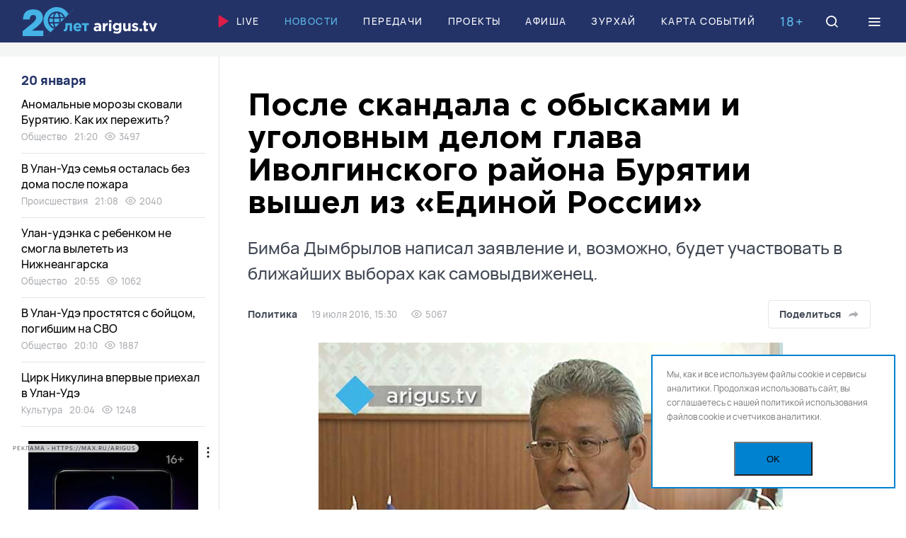

--- FILE ---
content_type: text/html; charset=UTF-8
request_url: https://arigus.tv/news/politika/78979-posle-skandala-s-obyskami-i-ugolovnym-delom-glava-ivolginskogo-rayona-buryatii-vyshel-iz-edinoy-ross/
body_size: 33695
content:
<!doctype html>
<html lang="ru">
	<head>
		<meta name="viewport" content="width=device-width, initial-scale=1, shrink-to-fit=no, user-scalable=no">

		<link href="/favicon.ico" rel="icon">
		<meta name="theme-color" content="#5db9e8">

		<title>После скандала с обысками и уголовным делом глава Иволгинского района Бурятии вышел из «Единой России»</title>

		<meta http-equiv="Content-Type" content="text/html; charset=UTF-8">
<meta name="keywords" content="Новости Бурятии и Улан-Удэ, Иволгинский район, Единая Россия">
<meta name="description" content="После скандала с обысками и уголовным делом глава Иволгинского района Бурятии вышел из «Единой России» / Бимба Дымбрылов написал заявление и, возможно, будет участвовать в ближайших выборах как самовыдвиженец.">
<link rel="canonical" href="https://arigus.tv/news/politika/78979-posle-skandala-s-obyskami-i-ugolovnym-delom-glava-ivolginskogo-rayona-buryatii-vyshel-iz-edinoy-ross/">
<link href="/bitrix/cache/css/au/arigus/template_f7f8ad05c57b2a0868c660db9dd38f39/template_f7f8ad05c57b2a0868c660db9dd38f39_v1.css?1754887279217727" type="text/css"  data-template-style="true" rel="stylesheet" >
<script>if(!window.BX)window.BX={};if(!window.BX.message)window.BX.message=function(mess){if(typeof mess==='object'){for(let i in mess) {BX.message[i]=mess[i];} return true;}};</script>
<script>(window.BX||top.BX).message({"JS_CORE_LOADING":"Загрузка...","JS_CORE_NO_DATA":"- Нет данных -","JS_CORE_WINDOW_CLOSE":"Закрыть","JS_CORE_WINDOW_EXPAND":"Развернуть","JS_CORE_WINDOW_NARROW":"Свернуть в окно","JS_CORE_WINDOW_SAVE":"Сохранить","JS_CORE_WINDOW_CANCEL":"Отменить","JS_CORE_WINDOW_CONTINUE":"Продолжить","JS_CORE_H":"ч","JS_CORE_M":"м","JS_CORE_S":"с","JSADM_AI_HIDE_EXTRA":"Скрыть лишние","JSADM_AI_ALL_NOTIF":"Показать все","JSADM_AUTH_REQ":"Требуется авторизация!","JS_CORE_WINDOW_AUTH":"Войти","JS_CORE_IMAGE_FULL":"Полный размер"});</script>

<script src="/bitrix/js/main/core/core.min.js?1754887244229643"></script>

<script>BX.Runtime.registerExtension({"name":"main.core","namespace":"BX","loaded":true});</script>
<script>BX.setJSList(["\/bitrix\/js\/main\/core\/core_ajax.js","\/bitrix\/js\/main\/core\/core_promise.js","\/bitrix\/js\/main\/polyfill\/promise\/js\/promise.js","\/bitrix\/js\/main\/loadext\/loadext.js","\/bitrix\/js\/main\/loadext\/extension.js","\/bitrix\/js\/main\/polyfill\/promise\/js\/promise.js","\/bitrix\/js\/main\/polyfill\/find\/js\/find.js","\/bitrix\/js\/main\/polyfill\/includes\/js\/includes.js","\/bitrix\/js\/main\/polyfill\/matches\/js\/matches.js","\/bitrix\/js\/ui\/polyfill\/closest\/js\/closest.js","\/bitrix\/js\/main\/polyfill\/fill\/main.polyfill.fill.js","\/bitrix\/js\/main\/polyfill\/find\/js\/find.js","\/bitrix\/js\/main\/polyfill\/matches\/js\/matches.js","\/bitrix\/js\/main\/polyfill\/core\/dist\/polyfill.bundle.js","\/bitrix\/js\/main\/core\/core.js","\/bitrix\/js\/main\/polyfill\/intersectionobserver\/js\/intersectionobserver.js","\/bitrix\/js\/main\/lazyload\/dist\/lazyload.bundle.js","\/bitrix\/js\/main\/polyfill\/core\/dist\/polyfill.bundle.js","\/bitrix\/js\/main\/parambag\/dist\/parambag.bundle.js"]);
</script>
<script>BX.Runtime.registerExtension({"name":"ui.dexie","namespace":"BX.DexieExport","loaded":true});</script>
<script>BX.Runtime.registerExtension({"name":"ls","namespace":"window","loaded":true});</script>
<script>BX.Runtime.registerExtension({"name":"fx","namespace":"window","loaded":true});</script>
<script>BX.Runtime.registerExtension({"name":"fc","namespace":"window","loaded":true});</script>
<script>(window.BX||top.BX).message({"LANGUAGE_ID":"ru","FORMAT_DATE":"DD.MM.YYYY","FORMAT_DATETIME":"DD.MM.YYYY HH:MI:SS","COOKIE_PREFIX":"ARIGUS","SERVER_TZ_OFFSET":"28800","UTF_MODE":"Y","SITE_ID":"au","SITE_DIR":"\/","USER_ID":"","SERVER_TIME":1768849948,"USER_TZ_OFFSET":0,"USER_TZ_AUTO":"Y","bitrix_sessid":"b4b876a05211b06fdb89cac8ca0da40b"});</script>


<script  src="/bitrix/cache/js/au/arigus/kernel_main/kernel_main_v1.js?1754887295158483"></script>
<script src="/bitrix/js/ui/dexie/dist/dexie.bundle.min.js?1753810102102530"></script>
<script src="/bitrix/js/main/core/core_ls.min.js?17538098592683"></script>
<script src="/bitrix/js/main/core/core_frame_cache.min.js?175381009910481"></script>
<script>BX.setJSList(["\/bitrix\/js\/main\/core\/core_fx.js","\/bitrix\/js\/main\/session.js","\/bitrix\/js\/main\/pageobject\/dist\/pageobject.bundle.js","\/bitrix\/js\/main\/core\/core_window.js","\/bitrix\/js\/main\/date\/main.date.js","\/bitrix\/js\/main\/core\/core_date.js","\/bitrix\/js\/main\/utils.js","\/local\/templates\/arigus\/scripts\/jquery-3.6.0.min.js","\/local\/templates\/arigus\/scripts\/swiper\/swiper-bundle.min.js","\/local\/templates\/arigus\/scripts\/fotorama\/fotorama.js","\/local\/templates\/arigus\/scripts\/popper.min.js","\/local\/templates\/arigus\/scripts\/tippy-bundle.umd.min.js","\/local\/templates\/arigus\/scripts\/air-datepicker\/datepicker.min.js","\/local\/templates\/arigus\/scripts\/jquery.maskedinput.js","\/local\/templates\/arigus\/scripts\/clipboard.min.js","\/local\/templates\/arigus\/scripts\/plyr\/plyr.min.js","\/local\/templates\/arigus\/scripts\/scripts.js","\/bitrix\/components\/scody\/cookie\/templates\/.default\/script.js"]);</script>
<script>BX.setCSSList(["\/local\/templates\/arigus\/scripts\/swiper\/swiper-bundle.min.css","\/local\/templates\/arigus\/scripts\/fotorama\/fotorama.css","\/local\/templates\/arigus\/scripts\/air-datepicker\/datepicker.min.css","\/local\/templates\/arigus\/scripts\/plyr\/plyr.min.css","\/local\/templates\/arigus\/styles\/styles.css","\/bitrix\/components\/scody\/cookie\/templates\/.default\/style.css"]);</script>


<script  src="/bitrix/cache/js/au/arigus/template_ac67f8067301661b8a838d4a699ab2f8/template_ac67f8067301661b8a838d4a699ab2f8_v1.js?1754887279504409"></script>


	<meta property="og:type" content="article">
	<meta property="og:url" content="https://arigus.tv/news/politika/78979-posle-skandala-s-obyskami-i-ugolovnym-delom-glava-ivolginskogo-rayona-buryatii-vyshel-iz-edinoy-ross/">

	<meta property="og:title" content="После скандала с обысками и уголовным делом глава Иволгинского района Бурятии вышел из «Единой России»">
	<meta property="og:description" content="После скандала с обысками и уголовным делом глава Иволгинского района Бурятии вышел из «Единой России» / Бимба Дымбрылов написал заявление и, возможно, будет участвовать в ближайших выборах как самовыдвиженец.">
	<meta property="og:image" content="http://arigus.tv/upload/iblock/ee3/878d6gigls7g3z084blvh3ns7zs9c5mf.jpg">


		<!-- Google Tag Manager -->
		<script>(function(w,d,s,l,i){w[l]=w[l]||[];w[l].push({'gtm.start':
		new Date().getTime(),event:'gtm.js'});var f=d.getElementsByTagName(s)[0],
		j=d.createElement(s),dl=l!='dataLayer'?'&l='+l:'';j.async=true;j.src=
		'https://www.googletagmanager.com/gtm.js?id='+i+dl;f.parentNode.insertBefore(j,f);
		})(window,document,'script','dataLayer','GTM-N3KZDNQ');</script>
		<!-- End Google Tag Manager -->

		<script async src='https://yandex.ru/ads/system/header-bidding.js'></script>		
		
		<script>
		var adfoxBiddersMap = {
		"buzzoola": "2029251",
		"betweenDigital": "2356250"
		};

		var adUnits = [
		{
			"code": "adfox_164890506986278151",
			"sizes": [
			[
				1200,
				90
			],
			[
				1200,
				100
			]
			],
			"bids": [
			{
				"bidder": "buzzoola",
				"params": {
				"placementId": "1237543"
				}
			}
			]
		},
		{
			"code": "adfox_aside",
			"sizes": [
			[
				240,
				400
			]
			],
			"bids": [
			{
				"bidder": "buzzoola",
				"params": {
				"placementId": "1237566"
				}
			},
			{
				"bidder": "betweenDigital",
				"params": {
				"placementId": "4605195"
				}
			}
			]
		}
		];

		var userTimeout = 700;

		window.YaHeaderBiddingSettings = {
		biddersMap: adfoxBiddersMap,
		adUnits: adUnits,
		timeout: userTimeout,
		};
		</script>		
    
		<script>window.yaContextCb = window.yaContextCb || []</script>
		<script src="https://yandex.ru/ads/system/context.js" async></script>
			
	 <script async src="https://pagead2.googlesyndication.com/pagead/js/adsbygoogle.js?client=ca-pub-4265076176435495" crossorigin="anonymous"></script>
		<script charset="UTF-8" src="//web.webpushs.com/js/push/e36c894296131233c0d51e042f8752fc_1.js" async></script>
	</head>

	<body>
	<div id="adfox_floor_mob"></div>
	<script>
	  window.yaContextCb.push(() => {
		  if (Ya.adfoxCode.getPlatform() === 'desktop') {        
			Ya.adfoxCode.create({
			  ownerId: 407308,
			  containerId: 'adfox_floor_dt',
			  type: 'floorAd',
			  platform: 'desktop',
				params: {
				  p1: 'dkmzg',
					p2: 'y'
				}
			});
		  } else {        
			Ya.adfoxCode.create({
			  ownerId: 407308,
			  containerId: 'adfox_floor_mob',
			  type: 'floorAd',
			  platform: 'touch',
				params: {
				  p1: 'dkmzg',
					p2: 'y'
				}
			});
		  }
	  });
	</script>
		<!-- Google Tag Manager (noscript) -->
		<noscript><iframe src="https://www.googletagmanager.com/ns.html?id=GTM-N3KZDNQ"
		height="0" width="0" style="display:none;visibility:hidden"></iframe></noscript>
		<!-- End Google Tag Manager (noscript) -->

		
		<header class="b-header">
			<div id="header" class="float">
				<div class="l-wide">
					<a href="/" class="logo">Ариг Ус</a>

					<nav class="menu">
						
		<a href="/live/" ><img src="/local/templates/arigus/images/icons/play.svg">Live</a>


		<a href="/news/"  class="active">Новости</a>


		<a href="/channel/" >Передачи</a>


		<a href="/projects/" >Проекты</a>


		<a href="/afisha/" >Афиша</a>


		<a href="/zurhay/" >Зурхай</a>


		<a href="/map/" >Карта событий</a>

					</nav>

					<div class="b-age-mark mobile-hide">18+</div>

					<a href="/search/" class="icon search" data-modal="search">
						<i class="icon-search"></i>
						<i class="icon-close"></i>
					</a>

					<div class="icon burger" data-modal="menu">
						<i class="icon-menu"></i>
						<i class="icon-close"></i>
					</div>
				</div>
			</div>
		</header>

		

		
	<div class="b-banner-top">
		<!--AdFox START-->
<!--yandex_arigusadv-->
<!--Площадка: arigus.tv / * / *-->
<!--Тип баннера: 300x300-->
<!--Расположение: 1. top-->
<center><div id="adfox_16489051256583603" style="max-height: 300px;"></div></center>
<script>
    window.yaContextCb.push(()=>{
        Ya.adfoxCode.createAdaptive({
            ownerId: 407308,
            containerId: 'adfox_16489051256583603',
            params: {
                pp: 'cdqe',
                ps: 'fpkv',
                p2: 'hpat'
            }
        }, ['phone'], {      
            phoneWidth: 480,
            isAutoReloads: true
        })
    })
</script>
<!--AdFox START-->
<!--yandex_arigusadv-->
<!--Площадка: arigus.tv / * / *-->
<!--Тип баннера: 1200x90-->
<!--Расположение: 1. top-->
<center><div id="adfox_164890506986278151"></div></center>
<script>
    window.yaContextCb.push(()=>{
        Ya.adfoxCode.createAdaptive({
            ownerId: 407308,
            containerId: 'adfox_164890506986278151',
            params: {
                pp: 'cdqe',
                ps: 'fpkv',
                p2: 'hpar'
            }
        }, ['desktop', 'tablet'], {
            tabletWidth: 830,
            phoneWidth: 480,
            isAutoReloads: true
        })
    })
</script>
	</div>



		<main>
<div class="l-wide">
    <div class="l-page-grid">
        <div class="l-main">
			<div id="comp_fd2df4c20bf39136955f46ea3caba4e1">﻿<div class="js-ajax-content">	<article class="b-article " itemscope itemtype="https://schema.org/NewsArticle" data-state="https://arigus.tv/news/politika/78979-posle-skandala-s-obyskami-i-ugolovnym-delom-glava-ivolginskogo-rayona-buryatii-vyshel-iz-edinoy-ross/" data-title="После скандала с обысками и уголовным делом глава Иволгинского района Бурятии вышел из «Единой России»" data-next="78979">
		<link itemprop="mainEntityOfPage" href="https://arigus.tv/news/politika/78979-posle-skandala-s-obyskami-i-ugolovnym-delom-glava-ivolginskogo-rayona-buryatii-vyshel-iz-edinoy-ross/">

		<meta itemprop="datePublished" content="2016-07-19T15:30:00+08:00">
		<meta itemprop="dateModified" content="2016-07-19T15:30:00+08:00">

		<header class="header">
			<h1 itemprop="name headline">После скандала с обысками и уголовным делом глава Иволгинского района Бурятии вышел из «Единой России» <span>Бимба Дымбрылов написал заявление и, возможно, будет участвовать в ближайших выборах как самовыдвиженец.</span></h1>

			<div class="info">
				<div class="e-tags">
					<a href="http://arigus.tv/news/politika/" itemprop="articleSection">Политика</a>

					<span>19 июля 2016, 15:30</span>

										<span><i class="icon-eye"></i> 5067</span>
					
									</div>

				<div class="buttons">
					
					<div class="share js-share-show">
						<button type="button" class="button light share-show">Поделиться
							<i data-svg="/local/templates/arigus/images/icons/share/share-grey.svg"></i>
						</button>

						<div class="hidden js-click-out">
							<div class="e-share">
																<a href="https://vk.com/share.php?url=https://arigus.tv/news/politika/78979-posle-skandala-s-obyskami-i-ugolovnym-delom-glava-ivolginskogo-rayona-buryatii-vyshel-iz-edinoy-ross/" rel="nofollow" class="vkontakte js-share"><i data-svg="/local/templates/arigus/images/icons/share/vkontakte.svg"></i></a>
								<a href="https://connect.ok.ru/offer?url=https://arigus.tv/news/politika/78979-posle-skandala-s-obyskami-i-ugolovnym-delom-glava-ivolginskogo-rayona-buryatii-vyshel-iz-edinoy-ross/" rel="nofollow" class="vkontakte js-share"><i data-svg="/local/templates/arigus/images/icons/share/ok.svg"></i></a>
								
								<a href="tg://msg?text=https://arigus.tv/news/politika/78979-posle-skandala-s-obyskami-i-ugolovnym-delom-glava-ivolginskogo-rayona-buryatii-vyshel-iz-edinoy-ross/" rel="nofollow" class="telegram"><i data-svg="/local/templates/arigus/images/icons/share/telegram.svg"></i></a>
								<a href="whatsapp://send?text=https://arigus.tv/news/politika/78979-posle-skandala-s-obyskami-i-ugolovnym-delom-glava-ivolginskogo-rayona-buryatii-vyshel-iz-edinoy-ross/" rel="nofollow" class="whatsapp"><i data-svg="/local/templates/arigus/images/icons/share/whatsapp.svg"></i></a>
								<a href="viber://forward?text=https://arigus.tv/news/politika/78979-posle-skandala-s-obyskami-i-ugolovnym-delom-glava-ivolginskogo-rayona-buryatii-vyshel-iz-edinoy-ross/" rel="nofollow" class="viber"><i data-svg="/local/templates/arigus/images/icons/share/viber.svg"></i></a>

								<a href="https://arigus.tv/news/politika/78979-posle-skandala-s-obyskami-i-ugolovnym-delom-glava-ivolginskogo-rayona-buryatii-vyshel-iz-edinoy-ross/" rel="nofollow" class="link icon-link js-copy-link" data-clipboard-text="https://arigus.tv/news/politika/78979-posle-skandala-s-obyskami-i-ugolovnym-delom-glava-ivolginskogo-rayona-buryatii-vyshel-iz-edinoy-ross/"></a>

								<i class="icon-close share-close"></i>
							</div>
						</div>
					</div>
				</div>
			</div>
		</header>

		
		<div class="text">
			
				<figure itemprop="image" itemscope itemtype="https://schema.org/ImageObject">
					
					<img src="/upload/iblock/ee3/878d6gigls7g3z084blvh3ns7zs9c5mf.jpg" width="656" height="466" fetchpriority="high" alt="После скандала с обысками и уголовным делом глава Иволгинского района Бурятии вышел из «Единой России»" title="После скандала с обысками и уголовным делом глава Иволгинского района Бурятии вышел из «Единой России»" itemprop="contentUrl">

					
									</figure>

			
			<div class="js-tippy" itemprop="articleBody">
				
Напомним, 12 июля в Администрации Иволгинского района, управлении образования и даже в домах отдельных чиновников появились правоохранительные органы. Начальник управления образования района взята под стражу. Возбуждено уголовное дело по статье «Мошенничество». 
 
 
  

 
 
Прокурор Бурятии поставил вопрос об отстранении Бимбы Дымбрылова от обязанностей в связи с расследованием уголовного дела о превышении должностных полномочий. Причем этот факт сам глава не подтвердил. Однако после скандальных обысков Бимба Дымбрылов написал заявление в исполком «Единой России». Накануне по этому вопросу состоялось заседание политсовета.
 
<b>- Михаил Кравченко, руководитель исполкома БРО партии «Единая Россия»: </b>Если возбуждено уголовное дело, человек обязан приостановить своё членство в партии, вот и все. Он всё правильно понял и заявление такое написал. Сделал такой мужественный шаг и мы сняли его с регистрации, он от партии не выдвигается.
 
В партии уточняют - действовали по Уставу. Пойдет ли Дымбрылов на выборы как самовыдвиженец, информацией не владеют. Но уточняют — это его личное право. Членство в партии для Дымбрылова восстановят в случае прекращения уголовных дел или оправдательного приговора суда.
 
							</div>
		</div>

		<footer class="footer">
			
			
			<div class="warning">
				<i class="icon-alert"></i> Копирование разрешено только с письменного согласия главного редактора			</div>

			
			
						<div class="tags">
								<a href="/search/?tags=%D0%98%D0%B2%D0%BE%D0%BB%D0%B3%D0%B8%D0%BD%D1%81%D0%BA%D0%B8%D0%B9+%D1%80%D0%B0%D0%B9%D0%BE%D0%BD">Иволгинский район</a>
								<a href="/search/?tags=%D0%95%D0%B4%D0%B8%D0%BD%D0%B0%D1%8F+%D0%A0%D0%BE%D1%81%D1%81%D0%B8%D1%8F">Единая Россия</a>
							</div>
			
			<div class="bottom">
				<div class="e-share">
										<a href="https://vk.com/share.php?url=https://arigus.tv/news/politika/78979-posle-skandala-s-obyskami-i-ugolovnym-delom-glava-ivolginskogo-rayona-buryatii-vyshel-iz-edinoy-ross/" rel="nofollow" class="vkontakte js-share"><i data-svg="/local/templates/arigus/images/icons/share/vkontakte.svg"></i></a>
					<a href="https://connect.ok.ru/offer?url=https://arigus.tv/news/politika/78979-posle-skandala-s-obyskami-i-ugolovnym-delom-glava-ivolginskogo-rayona-buryatii-vyshel-iz-edinoy-ross/" rel="nofollow" class="vkontakte js-share"><i data-svg="/local/templates/arigus/images/icons/share/ok.svg"></i></a>
					<a href="tg://msg?text=https://arigus.tv/news/politika/78979-posle-skandala-s-obyskami-i-ugolovnym-delom-glava-ivolginskogo-rayona-buryatii-vyshel-iz-edinoy-ross/" rel="nofollow" class="telegram"><i data-svg="/local/templates/arigus/images/icons/share/telegram.svg"></i></a>
					<a href="whatsapp://send?text=https://arigus.tv/news/politika/78979-posle-skandala-s-obyskami-i-ugolovnym-delom-glava-ivolginskogo-rayona-buryatii-vyshel-iz-edinoy-ross/" rel="nofollow" class="whatsapp"><i data-svg="/local/templates/arigus/images/icons/share/whatsapp.svg"></i></a>
					<a href="viber://forward?text=https://arigus.tv/news/politika/78979-posle-skandala-s-obyskami-i-ugolovnym-delom-glava-ivolginskogo-rayona-buryatii-vyshel-iz-edinoy-ross/" rel="nofollow" class="viber"><i data-svg="/local/templates/arigus/images/icons/share/viber.svg"></i></a>

					<a href="https://arigus.tv/news/politika/78979-posle-skandala-s-obyskami-i-ugolovnym-delom-glava-ivolginskogo-rayona-buryatii-vyshel-iz-edinoy-ross/" rel="nofollow" class="link icon-link js-copy-link" data-clipboard-text="https://arigus.tv/news/politika/78979-posle-skandala-s-obyskami-i-ugolovnym-delom-glava-ivolginskogo-rayona-buryatii-vyshel-iz-edinoy-ross/"></a>
				</div>

							</div>
		</footer>

		
	<div class="b-banner-narrow">
		<!--AdFox START-->
<!--yandex_arigusadv-->
<!--Площадка: arigus.tv / * / *-->
<!--Тип баннера: 860x160-->
<!--Расположение: 8. detail-->
<div id="adfox_detail_68679783"></div>
<script>
    window.yaContextCb.push(()=>{
        Ya.adfoxCode.create({
            ownerId: 407308,
            containerId: 'adfox_detail_68679783',
            params: {
                p1: 'ctmxc',
                p2: 'hpau'
            }
        })
    })
</script>
	</div>


	</article>

</div></div>        </div>

        <div class="l-aside">
    
    <div id="parallax-scroll" class="scroll scroll-hidden">
        <section class="b-news-aside">
            <div class="date">
				20 января			</div>

			
		<div id="bx_1257460937_169312" class="item">
			<a href="/news/society/169312-anomalnye-morozy-skovali-buryatiyu-kak-ikh-perezhit/" class="title">Аномальные морозы сковали Бурятию. Как их пережить?</a>

			<div class="e-tags">
				<a href="/news/society/">Общество</a>
				<span>21:20</span>

								<span><i class="icon-eye"></i> 3497</span>
							</div>
		</div>
	
	

		<div id="bx_1257460937_169311" class="item">
			<a href="/news/incidents/169311-v-ulan-ude-semya-ostalas-bez-doma-posle-pozhara/" class="title">В Улан-Удэ семья осталась без дома после пожара</a>

			<div class="e-tags">
				<a href="/news/incidents/">Происшествия</a>
				<span>21:08</span>

								<span><i class="icon-eye"></i> 2040</span>
							</div>
		</div>
	
	

		<div id="bx_1257460937_169310" class="item">
			<a href="/news/society/169310-ulan-udenka-s-rebenkom-ne-smogla-vyletet-iz-nizhneangarska/" class="title">Улан-удэнка с ребенком не смогла вылететь из Нижнеангарска</a>

			<div class="e-tags">
				<a href="/news/society/">Общество</a>
				<span>20:55</span>

								<span><i class="icon-eye"></i> 1062</span>
							</div>
		</div>
	
	

		<div id="bx_1257460937_169307" class="item">
			<a href="/news/society/169307-v-ulan-ude-prostyatsya-s-boytsom-pogibshim-na-svo/" class="title">В Улан-Удэ простятся с бойцом, погибшим на СВО</a>

			<div class="e-tags">
				<a href="/news/society/">Общество</a>
				<span>20:10</span>

								<span><i class="icon-eye"></i> 1887</span>
							</div>
		</div>
	
	

		<div id="bx_1257460937_169308" class="item">
			<a href="/news/culture/169308-tsirk-nikulina-vpervye-priekhal-v-ulan-ude/" class="title">Цирк Никулина впервые приехал в Улан-Удэ</a>

			<div class="e-tags">
				<a href="/news/culture/">Культура</a>
				<span>20:04</span>

								<span><i class="icon-eye"></i> 1248</span>
							</div>
		</div>
	<!--'start_frame_cache_adfox_aside'-->	
		
	<div class="b-banner-aside">
		<!--AdFox START-->
<!--yandex_arigusadv-->
<!--Площадка: arigus.tv / основное / 2. left1-->
<!--Категория: <не задана>-->
<!--Тип баннера: 240x400-->
<div id="adfox_aside"></div>
<script>
    window.yaContextCb.push(()=>{
        Ya.adfoxCode.create({
            ownerId: 407308,
            containerId: 'adfox_aside',
            params: {
                p1: 'ctkiv',
                p2: 'hpas'
            }
        })
    })
</script>
	</div>


	<!--'end_frame_cache_adfox_aside'-->
	

		<div id="bx_1257460937_169306" class="item">
			<a href="/news/sport/169306-v-buryatii-proshel-unikalnyy-turnir-po-dzyudo/" class="title">В Бурятии прошел уникальный турнир по дзюдо</a>

			<div class="e-tags">
				<a href="/news/sport/">Спорт</a>
				<span>19:44</span>

								<span><i class="icon-eye"></i> 1074</span>
							</div>
		</div>
	
	

		<div id="bx_1257460937_169305" class="item">
			<a href="/news/society/169305-zapreshchenku-prodolzhayut-razvorachivat-na-granitse-buryatii-s-zabkraem/" class="title">«Запрещенку» продолжают разворачивать на границе Бурятии с Забкраем</a>

			<div class="e-tags">
				<a href="/news/society/">Общество</a>
				<span>18:10</span>

								<span><i class="icon-eye"></i> 2465</span>
							</div>
		</div>
	
	

		<div id="bx_1257460937_169303" class="item">
			<a href="/news/city/169303-v-ulan-ude-peresmotreli-podkhody-k-ozeleneniyu-gorodskikh-territoriy/" class="title">В Улан-Удэ пересмотрели подходы к озеленению городских территорий</a>

			<div class="e-tags">
				<a href="/news/city/">Город</a>
				<span>17:15</span>

								<span><i class="icon-eye"></i> 2920</span>
							</div>
		</div>
	
	

		<div id="bx_1257460937_169302" class="item">
			<a href="/news/society/169302-v-ulan-ude-otkrylsya-tsentr-pomogayushchiy-semyam-v-trudnoy-situatsii/" class="title">В Улан-Удэ открылся центр, помогающий семьям в трудной ситуации</a>

			<div class="e-tags">
				<a href="/news/society/">Общество</a>
				<span>17:03</span>

								<span><i class="icon-eye"></i> 2330</span>
							</div>
		</div>
	
	

		<div id="bx_1257460937_169301" class="item">
			<a href="/news/incidents/169301-passazhirka-avtobusa-postradala-v-dtp-v-ulan-ude/" class="title">Пассажирка автобуса пострадала в ДТП в Улан-Удэ</a>

			<div class="e-tags">
				<a href="/news/incidents/">Происшествия</a>
				<span>16:22</span>

								<span><i class="icon-eye"></i> 1702</span>
							</div>
		</div>
	
	<!--'start_frame_cache_adfox_aside2'-->		
	<div class="b-banner-aside">
		<!--AdFox START-->
<!--yandex_arigusadv-->
<!--Площадка: arigus.tv / * / *-->
<!--Тип баннера: 300x300-->
<!--Расположение: 3. left2-->
<div id="adfox_aside2"></div>
<script>
    window.yaContextCb.push(()=>{
        Ya.adfoxCode.create({
            ownerId: 407308,
            containerId: 'adfox_aside2',
            params: {
                pp: 'cdqg',
                ps: 'fpkv',
                p2: 'hpat'
            },
           lazyLoad: true
        })
    })
</script>
	</div>


	<!--'end_frame_cache_adfox_aside2'-->

		<div id="bx_1257460937_169297" class="item">
			<a href="/news/education/169297-glava-buryatii-raskritikoval-vuzy-za-slabuyu-imidzhevuyu-politiku/" class="title">Глава Бурятии раскритиковал вузы за слабую имиджевую политику</a>

			<div class="e-tags">
				<a href="/news/education/">Образование</a>
				<span>16:00</span>

								<span><i class="icon-eye"></i> 1803</span>
							</div>
		</div>
	
	

		<div id="bx_1257460937_169296" class="item">
			<a href="/news/incidents/169296-pogonyu-za-pyanym-voditelem-ustroili-v-rayone-buryatii/" class="title">Погоню за пьяным водителем устроили в районе Бурятии</a>

			<div class="e-tags">
				<a href="/news/incidents/">Происшествия</a>
				<span>15:47</span>

								<span><i class="icon-eye"></i> 1769</span>
							</div>
		</div>
	
	

		<div id="bx_1257460937_169295" class="item">
			<a href="/news/society/169295-v-buryatii-otmechayut-kreshchenie-gospodne/" class="title">В Бурятии отмечают Крещение Господне</a>

			<div class="e-tags">
				<a href="/news/society/">Общество</a>
				<span>15:35</span>

								<span><i class="icon-eye"></i> 1491</span>
							</div>
		</div>
	
	

		<div id="bx_1257460937_169294" class="item">
			<a href="/news/society/169294-prepodavatel-iz-buryatii-voshla-v-chislo-luchshikh-kalligrafov-na-mezhdunarodnom-konkurse/" class="title">Преподаватель из Бурятии вошла в число лучших каллиграфов на международном конкурсе</a>

			<div class="e-tags">
				<a href="/news/society/">Общество</a>
				<span>15:02</span>

								<span><i class="icon-eye"></i> 1625</span>
							</div>
		</div>
	
	

		<div id="bx_1257460937_169292" class="item">
			<a href="/news/incidents/169292-ne-podoshlo-po-razmeru-nakhodchivyy-ulan-udenets-neskolko-raz-obmanul-marketpleys/" class="title">«Не подошло по размеру»: находчивый улан-удэнец несколько раз обманул маркетплейс</a>

			<div class="e-tags">
				<a href="/news/incidents/">Происшествия</a>
				<span>14:22</span>

								<span><i class="icon-eye"></i> 2586</span>
							</div>
		</div>
	
	

		<div id="bx_1257460937_169291" class="item">
			<a href="/news/society/169291-kazhdyy-tretiy-ulan-udenets-nuzhdaetsya-v-pokhvale-nachalstva/" class="title">Каждый третий улан-удэнец нуждается в похвале начальства</a>

			<div class="e-tags">
				<a href="/news/society/">Общество</a>
				<span>14:09</span>

								<span><i class="icon-eye"></i> 2060</span>
							</div>
		</div>
	
	

		<div id="bx_1257460937_169290" class="item">
			<a href="/news/society/169290-v-rayone-buryatii-bratu-i-sestre-pomogli-sokhranit-semyu/" class="title">В районе Бурятии брату и сестре помогли сохранить семью</a>

			<div class="e-tags">
				<a href="/news/society/">Общество</a>
				<span>13:50</span>

								<span><i class="icon-eye"></i> 1702</span>
							</div>
		</div>
	
	

		<div id="bx_1257460937_169285" class="item">
			<a href="/news/incidents/169285-v-ulan-ude-shkolnik-ukral-dukhi-i-prodal-prokhozhim/" class="title">В Улан-Удэ школьник украл духи и продал прохожим</a>

			<div class="e-tags">
				<a href="/news/incidents/">Происшествия</a>
				<span>13:37</span>

								<span><i class="icon-eye"></i> 1596</span>
							</div>
		</div>
	
	

		<div id="bx_1257460937_169274" class="item">
			<a href="/news/incidents/169274-garazh-traktor-i-zhiguli-sgoreli-dotla-v-sele-buryatii/" class="title">Гараж, трактор и «Жигули» сгорели дотла в селе Бурятии</a>

			<div class="e-tags">
				<a href="/news/incidents/">Происшествия</a>
				<span>13:25</span>

								<span><i class="icon-eye"></i> 1686</span>
							</div>
		</div>
	
	

		<div id="bx_1257460937_169286" class="item">
			<a href="/news/incidents/169286-v-ulan-ude-rabotniku-vyplatili-300-tysyach-posle-padeniya-s-vysoty/" class="title">В Улан-Удэ работнику выплатили 300 тысяч после падения с высоты</a>

			<div class="e-tags">
				<a href="/news/incidents/">Происшествия</a>
				<span>13:12</span>

								<span><i class="icon-eye"></i> 1416</span>
							</div>
		</div>
	
	

		<div id="bx_1257460937_169284" class="item">
			<a href="/news/society/169284-buryatiya-popala-v-top-10-samykh-chitayushchikh-regionov/" class="title">Бурятия попала в топ-10 самых читающих регионов</a>

			<div class="e-tags">
				<a href="/news/society/">Общество</a>
				<span>13:00</span>

								<span><i class="icon-eye"></i> 1340</span>
							</div>
		</div>
	
	

		<div id="bx_1257460937_169279" class="item">
			<a href="/news/incidents/169279-v-buryatii-osudyat-voditelya-musorovoza-brat-kotorogo-pogib-pod-pressom/" class="title">В Бурятии осудят водителя мусоровоза, брат которого погиб под прессом</a>

			<div class="e-tags">
				<a href="/news/incidents/">Происшествия</a>
				<span>12:47</span>

								<span><i class="icon-eye"></i> 1696</span>
							</div>
		</div>
	
	

		<div id="bx_1257460937_169273" class="item">
			<a href="/news/society/169273-lisa-i-ego-zimnyuyu-obnovku-pokazali-v-zapovednike-buryatii-foto/" class="title">Лиса и его зимнюю «обновку» показали в заповеднике Бурятии. ФОТО</a>

			<div class="e-tags">
				<a href="/news/society/">Общество</a>
				<span>12:35</span>

								<span><i class="icon-eye"></i> 1626</span>
							</div>
		</div>
	
	

		<div id="bx_1257460937_169277" class="item">
			<a href="/news/incidents/169277-zhiloy-dom-gorel-v-ulan-ude-/" class="title"> Жилой дом горел в Улан-Удэ </a>

			<div class="e-tags">
				<a href="/news/incidents/">Происшествия</a>
				<span>12:23</span>

								<span><i class="icon-eye"></i> 1906</span>
							</div>
		</div>
	
	

		<div id="bx_1257460937_169272" class="item">
			<a href="/news/ecology/169272-pereklichku-snezhnykh-barsov-proveli-v-buryatii/" class="title">Перекличку снежных барсов провели в Бурятии</a>

			<div class="e-tags">
				<a href="/news/ecology/">Экология</a>
				<span>12:11</span>

								<span><i class="icon-eye"></i> 1673</span>
							</div>
		</div>
	
	

		<div id="bx_1257460937_169282" class="item">
			<a href="/news/society/169282-anomalnye-kholoda-zaderzhatsya-v-buryatii-do-kontsa-nedeli/" class="title">Аномальные холода задержатся в Бурятии до конца недели</a>

			<div class="e-tags">
				<a href="/news/society/">Общество</a>
				<span>11:58</span>

								<span><i class="icon-eye"></i> 3539</span>
							</div>
		</div>
	
	

		<div id="bx_1257460937_169281" class="item">
			<a href="/news/society/169281-vsekh-shkolnikov-ulan-ude-zavtra-perevodyat-na-distant/" class="title">Всех школьников Улан-Удэ завтра переводят на дистант</a>

			<div class="e-tags">
				<a href="/news/society/">Общество</a>
				<span>11:47</span>

								<span><i class="icon-eye"></i> 2542</span>
							</div>
		</div>
	
	

		<div id="bx_1257460937_169276" class="item">
			<a href="/news/society/169276-v-buryatii-organizovali-charternye-reysy-dlya-spaseniya-dvukh-mladentsev/" class="title">В Бурятии организовали чартерные рейсы для спасения двух младенцев</a>

			<div class="e-tags">
				<a href="/news/society/">Общество</a>
				<span>11:41</span>

								<span><i class="icon-eye"></i> 1887</span>
							</div>
		</div>
	
	

		<div id="bx_1257460937_169278" class="item">
			<a href="/news/education/169278-shkolnikov-vtoroy-smeny-perevodyat-na-distant-v-ulan-ude/" class="title">Школьников второй смены переводят на дистант в Улан-Удэ</a>

			<div class="e-tags">
				<a href="/news/education/">Образование</a>
				<span>11:23</span>

								<span><i class="icon-eye"></i> 1984</span>
							</div>
		</div>
	
	

		<div id="bx_1257460937_169265" class="item">
			<a href="/news/society/169265-ot-slesarya-do-veterana-zhitel-buryatii-otmetil-vekovoy-yubiley/" class="title">От слесаря до ветерана труда: житель Бурятии отметил вековой юбилей</a>

			<div class="e-tags">
				<a href="/news/society/">Общество</a>
				<span>11:15</span>

								<span><i class="icon-eye"></i> 1865</span>
							</div>
		</div>
	
	

		<div id="bx_1257460937_169269" class="item">
			<a href="/news/society/169269-v-buryatii-dorozhniki-pereshli-na-kruglosutochnyy-rezhim-raboty/" class="title">В Бурятии дорожники перешли на круглосуточный режим работы</a>

			<div class="e-tags">
				<a href="/news/society/">Общество</a>
				<span>11:02</span>

								<span><i class="icon-eye"></i> 1805</span>
							</div>
		</div>
	
	

		<div id="bx_1257460937_169268" class="item">
			<a href="/news/incidents/169268-ulan-udenets-popal-v-bolnitsu-posle-naezda-avtomobilya/" class="title">Улан-удэнец попал в больницу после наезда автомобиля</a>

			<div class="e-tags">
				<a href="/news/incidents/">Происшествия</a>
				<span>10:49</span>

								<span><i class="icon-eye"></i> 2084</span>
							</div>
		</div>
	
	

		<div id="bx_1257460937_169266" class="item">
			<a href="/news/incidents/169266-kommunalnyy-ruchey-razlilsya-na-ulitse-ulan-ude-/" class="title">Коммунальный «ручей» разлился на улице Улан-Удэ </a>

			<div class="e-tags">
				<a href="/news/incidents/">Происшествия</a>
				<span>10:37</span>

								<span><i class="icon-eye"></i> 2016</span>
							</div>
		</div>
	
	

		<div id="bx_1257460937_169267" class="item">
			<a href="/news/society/169267-v-buryatii-eks-glava-poseleniya-sdala-rabochiy-avtogreyder-na-metallolom-i-poplatilas-za-eto/" class="title">В Бурятии экс-глава поселения сдала рабочий автогрейдер на металлолом и поплатилась за это</a>

			<div class="e-tags">
				<a href="/news/society/">Общество</a>
				<span>10:25</span>

								<span><i class="icon-eye"></i> 1994</span>
							</div>
		</div>
	
	

		<div id="bx_1257460937_169264" class="item">
			<a href="/news/society/169264-dolgozhitelnitsa-iz-buryatii-otmetila-95-y-den-rozhdeniya/" class="title">Долгожительница из Бурятии отметила 95-й день рождения</a>

			<div class="e-tags">
				<a href="/news/society/">Общество</a>
				<span>10:12</span>

								<span><i class="icon-eye"></i> 1712</span>
							</div>
		</div>
	
	

		<div id="bx_1257460937_169263" class="item">
			<a href="/news/economy/169263-v-buryatii-dorozhaet-vse-stroymaterialy-i-remont-ne-isklyuchenie/" class="title">В Бурятии дорожает все, стройматериалы и ремонт не исключение</a>

			<div class="e-tags">
				<a href="/news/economy/">Экономика</a>
				<span>10:00</span>

								<span><i class="icon-eye"></i> 3413</span>
							</div>
		</div>
	
	

		<div id="bx_1257460937_169262" class="item">
			<a href="/news/society/169262-zhiteli-buryatii-obogatili-aferistov-na-6-millionov/" class="title">Жители Бурятии обогатили аферистов на 6 миллионов</a>

			<div class="e-tags">
				<a href="/news/society/">Общество</a>
				<span>09:48</span>

								<span><i class="icon-eye"></i> 1213</span>
							</div>
		</div>
	
	

		<div id="bx_1257460937_169261" class="item">
			<a href="/news/society/169261-sem-pozharov-potushili-v-buryatii/" class="title">Семь пожаров потушили в Бурятии</a>

			<div class="e-tags">
				<a href="/news/society/">Общество</a>
				<span>09:33</span>

								<span><i class="icon-eye"></i> 1319</span>
							</div>
		</div>
	
	

		<div id="bx_1257460937_169260" class="item">
			<a href="/news/society/169260-buket-tsvetov-ot-moshennikov-oboshelsya-ulan-udenke-v-3-7-milliona/" class="title">Букет цветов от мошенников обошелся улан-удэнке в 3,7 миллиона</a>

			<div class="e-tags">
				<a href="/news/society/">Общество</a>
				<span>09:16</span>

								<span><i class="icon-eye"></i> 1682</span>
							</div>
		</div>
	
	

		<div id="bx_1257460937_169259" class="item">
			<a href="/news/society/169259-uroven-prestupnosti-snizilsya-v-buryatii/" class="title">Уровень преступности снизился в Бурятии</a>

			<div class="e-tags">
				<a href="/news/society/">Общество</a>
				<span>09:00</span>

								<span><i class="icon-eye"></i> 1504</span>
							</div>
		</div>
	
	

		<div id="bx_1257460937_169258" class="item">
			<a href="/news/society/169258-zemletryasenie-proizoshlo-v-buryatii/" class="title">Землетрясение произошло в Бурятии</a>

			<div class="e-tags">
				<a href="/news/society/">Общество</a>
				<span>08:00</span>

								<span><i class="icon-eye"></i> 2410</span>
							</div>
		</div>
	
	

		<div id="bx_1257460937_169253" class="item">
			<a href="/news/society/169253-zurkhay-na-19-yanvarya-chto-privedet-k-realizatsii-zadumannogo/" class="title">Зурхай на 19 января: что приведет к реализации задуманного</a>

			<div class="e-tags">
				<a href="/news/society/">Общество</a>
				<span>07:00</span>

								<span><i class="icon-eye"></i> 5382</span>
							</div>
		</div>
	
	

		<div id="bx_1257460937_169254" class="item">
			<a href="/news/society/169254-anomalnye-morozy-ne-otstupayut-v-buryatii/" class="title">Аномальные морозы не отступают в Бурятии</a>

			<div class="e-tags">
				<a href="/news/society/">Общество</a>
				<span>06:00</span>

								<span><i class="icon-eye"></i> 7295</span>
							</div>
		</div>
	
	

		<div id="bx_1257460937_169257" class="item">
			<a href="/news/society/169257-podvizhnyy-punkt-obogreva-dezhurit-na-trasse-baykal/" class="title">Подвижный пункт обогрева дежурит на трассе «Байкал»</a>

			<div class="e-tags">
				<a href="/news/society/">Общество</a>
				<span>21:10</span>

								<span><i class="icon-eye"></i> 7258</span>
							</div>
		</div>
	
	

		<div id="bx_1257460937_169255" class="item">
			<a href="/news/incidents/169255-glava-sledkoma-rossii-zainteresovalsya-napadeniem-stai-sobak-na-devochku-v-buryatii/" class="title">Глава следкома России заинтересовался нападением стаи собак на девочку в Бурятии</a>

			<div class="e-tags">
				<a href="/news/incidents/">Происшествия</a>
				<span>20:12</span>

								<span><i class="icon-eye"></i> 6203</span>
							</div>
		</div>
	
	

		<div id="bx_1257460937_169252" class="item">
			<a href="/news/incidents/169252-8-letnego-malchika-sbili-v-ulan-ude/" class="title">8-летнего мальчика сбили в Улан-Удэ</a>

			<div class="e-tags">
				<a href="/news/incidents/">Происшествия</a>
				<span>18:27</span>

								<span><i class="icon-eye"></i> 5651</span>
							</div>
		</div>
	
	

		<div id="bx_1257460937_169251" class="item">
			<a href="/news/society/169251-punkty-obogreva-i-pitaniya-organizovali-dlya-voditeley-na-trasse-baykal/" class="title">Пункты обогрева и питания организовали для водителей на трассе «Байкал»</a>

			<div class="e-tags">
				<a href="/news/society/">Общество</a>
				<span>16:47</span>

								<span><i class="icon-eye"></i> 5837</span>
							</div>
		</div>
	
	

		<div id="bx_1257460937_169250" class="item">
			<a href="/news/society/169250-ulitsu-perekroyut-v-ulan-ude/" class="title">Улицу перекроют в Улан-Удэ</a>

			<div class="e-tags">
				<a href="/news/society/">Общество</a>
				<span>16:04</span>

								<span><i class="icon-eye"></i> 4917</span>
							</div>
		</div>
	
	

		<div id="bx_1257460937_169249" class="item">
			<a href="/news/society/169249-uchenikov-v-rayonakh-buryatii-otpravlyayut-na-distant/" class="title">Учеников в районах Бурятии отправляют на дистант</a>

			<div class="e-tags">
				<a href="/news/society/">Общество</a>
				<span>15:23</span>

								<span><i class="icon-eye"></i> 5182</span>
							</div>
		</div>
	
	

		<div id="bx_1257460937_169248" class="item">
			<a href="/news/incidents/169248-v-buryatii-poezd-stolknulsya-so-stadom-korov/" class="title">В Бурятии поезд столкнулся со стадом коров</a>

			<div class="e-tags">
				<a href="/news/incidents/">Происшествия</a>
				<span>14:57</span>

								<span><i class="icon-eye"></i> 3838</span>
							</div>
		</div>
	
	

		<div id="bx_1257460937_169247" class="item">
			<a href="/news/incidents/169247-revers-vveli-na-trasse-baykal-iz-za-dtp/" class="title">Реверс ввели на трассе «Байкал» из-за ДТП</a>

			<div class="e-tags">
				<a href="/news/incidents/">Происшествия</a>
				<span>14:31</span>

								<span><i class="icon-eye"></i> 3149</span>
							</div>
		</div>
	
	

		<div id="bx_1257460937_169246" class="item">
			<a href="/news/society/169246-kreshchenskuyu-kupel-obustraivayut-v-ulan-ude/" class="title">Крещенскую купель обустраивают в Улан-Удэ</a>

			<div class="e-tags">
				<a href="/news/society/">Общество</a>
				<span>13:45</span>

								<span><i class="icon-eye"></i> 3683</span>
							</div>
		</div>
	
	

		<div id="bx_1257460937_169244" class="item">
			<a href="/news/incidents/169244-pozhar-unes-zhizni-dvukh-chelovek-v-irkutskoy-oblasti/" class="title">Пожар унес жизни двух человек в Иркутской области</a>

			<div class="e-tags">
				<a href="/news/incidents/">Происшествия</a>
				<span>13:06</span>

								<span><i class="icon-eye"></i> 3652</span>
							</div>
		</div>
	
	

		<div id="bx_1257460937_169243" class="item">
			<a href="/news/society/169243-vsekh-shkolnikov-pervoy-smeny-ulan-ude-perevodyat-na-distant/" class="title">Всех школьников первой смены Улан-Удэ переводят на дистант</a>

			<div class="e-tags">
				<a href="/news/society/">Общество</a>
				<span>12:30</span>

								<span><i class="icon-eye"></i> 6183</span>
							</div>
		</div>
	
	

		<div id="bx_1257460937_169242" class="item">
			<a href="/news/society/169242-zator-obrazovalsya-na-trasse-baykal-iz-za-silnogo-snegopada/" class="title">Затор образовался на трассе «Байкал» из-за сильного снегопада</a>

			<div class="e-tags">
				<a href="/news/society/">Общество</a>
				<span>12:07</span>

								<span><i class="icon-eye"></i> 3424</span>
							</div>
		</div>
	
	

		<div id="bx_1257460937_169241" class="item">
			<a href="/news/society/169241-v-buryatii-prostyatsya-s-19-letnim-boytsom-pogibshim-na-svo/" class="title">В Бурятии простятся с 19-летним бойцом, погибшим на СВО</a>

			<div class="e-tags">
				<a href="/news/society/">Общество</a>
				<span>10:50</span>

								<span><i class="icon-eye"></i> 4930</span>
							</div>
		</div>
	
	

		<div id="bx_1257460937_169221" class="item">
			<a href="/news/society/169221-dpg-vopros-otvet/" class="title">«Вопрос - ответ»: злополучный светофор и проблема с пособиями</a>

			<div class="e-tags">
				<a href="/news/society/">Общество</a>
				<span>10:14</span>

								<span><i class="icon-eye"></i> 3796</span>
							</div>
		</div>
	
	

		<div id="bx_1257460937_169240" class="item">
			<a href="/news/society/169240-zemletryasenie-proizoshlo-na-baykale/" class="title">Землетрясение произошло на Байкале</a>

			<div class="e-tags">
				<a href="/news/society/">Общество</a>
				<span>09:46</span>

								<span><i class="icon-eye"></i> 2817</span>
							</div>
		</div>
	
	

		<div id="bx_1257460937_169239" class="item">
			<a href="/news/incidents/169239-pozhilaya-zhenshchina-pogibla-na-pozhare-v-buryatii/" class="title">Пожилая женщина погибла на пожаре в Бурятии</a>

			<div class="e-tags">
				<a href="/news/incidents/">Происшествия</a>
				<span>09:20</span>

								<span><i class="icon-eye"></i> 2527</span>
							</div>
		</div>
	
	

		<div id="bx_1257460937_169237" class="item">
			<a href="/news/society/169237-zurkhay-na-18-yanvarya-kogo-segodnya-sudba-pobaluet/" class="title">Зурхай на 18 января: кого сегодня судьба побалует</a>

			<div class="e-tags">
				<a href="/news/society/">Общество</a>
				<span>07:00</span>

								<span><i class="icon-eye"></i> 5656</span>
							</div>
		</div>
	
	

		<div id="bx_1257460937_169236" class="item">
			<a href="/news/society/169236-surovye-morozy-protestiruyut-stoykost-zhiteley-buryatii/" class="title">Суровые морозы протестируют стойкость жителей Бурятии</a>

			<div class="e-tags">
				<a href="/news/society/">Общество</a>
				<span>06:00</span>

								<span><i class="icon-eye"></i> 6875</span>
							</div>
		</div>
	
	

		<div id="bx_1257460937_169238" class="item">
			<a href="/news/ecology/169238-zateryannyy-mir-dnk-virusov-nashli-uchenye-v-planktone-na-baykale/" class="title">«Затерянный мир» ДНК-вирусов нашли ученые в планктоне на Байкале</a>

			<div class="e-tags">
				<a href="/news/ecology/">Экология</a>
				<span>20:36</span>

								<span><i class="icon-eye"></i> 8564</span>
							</div>
		</div>
	
	

		<div id="bx_1257460937_169235" class="item">
			<a href="/news/society/169235-likhach-na-priuse-sprovotsiroval-dvoynoe-dtp-v-buryatii/" class="title">Лихач на «Приусе» спровоцировал двойное ДТП в Бурятии</a>

			<div class="e-tags">
				<a href="/news/society/">Общество</a>
				<span>20:01</span>

								<span><i class="icon-eye"></i> 7071</span>
							</div>
		</div>
	
	

		<div id="bx_1257460937_169234" class="item">
			<a href="/news/society/169234-75-chelovek-ne-mogut-uletet-iz-khabarovska-v-ulan-ude/" class="title">75 человек не могут улететь из Хабаровска в Улан-Удэ</a>

			<div class="e-tags">
				<a href="/news/society/">Общество</a>
				<span>19:44</span>

								<span><i class="icon-eye"></i> 4512</span>
							</div>
		</div>
	
	

		<div id="bx_1257460937_169233" class="item">
			<a href="/news/society/169233-v-buryatii-po-goryachim-sledam-zaderzhali-lyubitelnitsu-chuzhikh-telefonov/" class="title">В Бурятии по горячим следам задержали любительницу чужих телефонов</a>

			<div class="e-tags">
				<a href="/news/society/">Общество</a>
				<span>18:21</span>

								<span><i class="icon-eye"></i> 4853</span>
							</div>
		</div>
	
	

		<div id="bx_1257460937_169232" class="item">
			<a href="/news/society/169232-avariya-na-setyakh-zaderzhala-poezd-severobaykalsk-moskva/" class="title">Авария на сетях задержала поезд Северобайкальск-Москва</a>

			<div class="e-tags">
				<a href="/news/society/">Общество</a>
				<span>17:16</span>

								<span><i class="icon-eye"></i> 5635</span>
							</div>
		</div>
	
	

		<div id="bx_1257460937_169231" class="item">
			<a href="/news/society/169231-nesushchestvuyushchie-mebel-i-tekhniku-prinyala-direktor-shkoly-v-buryatii/" class="title">Несуществующие мебель и технику «приняла» директор школы в Бурятии</a>

			<div class="e-tags">
				<a href="/news/society/">Общество</a>
				<span>17:03</span>

								<span><i class="icon-eye"></i> 4749</span>
							</div>
		</div>
	
	

		<div id="bx_1257460937_169230" class="item">
			<a href="/news/sport/169230-futbolisty-iz-buryatii-vyigrali-medali-turnira-v-tomske/" class="title">Футболисты из Бурятии выиграли медали турнира в Томске</a>

			<div class="e-tags">
				<a href="/news/sport/">Спорт</a>
				<span>16:02</span>

								<span><i class="icon-eye"></i> 5283</span>
							</div>
		</div>
	
	

		<div id="bx_1257460937_169229" class="item">
			<a href="/news/society/169229-passazhiry-reysa-ulan-ude-khabarovsk-ne-mogut-uletet-uzhe-neskolko-chasov/" class="title">Пассажиры рейса Улан-Удэ-Хабаровск не могут улететь уже несколько часов</a>

			<div class="e-tags">
				<a href="/news/society/">Общество</a>
				<span>15:01</span>

								<span><i class="icon-eye"></i> 5415</span>
							</div>
		</div>
	
	

		<div id="bx_1257460937_169227" class="item">
			<a href="/news/society/169227-v-buryatii-energetiki-pereshli-v-rezhim-povyshennoy-gotovnosti/" class="title">В Бурятии энергетики перешли в режим повышенной готовности</a>

			<div class="e-tags">
				<a href="/news/society/">Общество</a>
				<span>14:01</span>

								<span><i class="icon-eye"></i> 5599</span>
							</div>
		</div>
	
	

		<div id="bx_1257460937_169226" class="item">
			<a href="/news/society/169226-meteorolog-na-ushkanikh-ostrovakh-zastavil-povolnovatsya-spasateley/" class="title">Метеоролог на Ушканьих островах заставил поволноваться спасателей</a>

			<div class="e-tags">
				<a href="/news/society/">Общество</a>
				<span>13:06</span>

								<span><i class="icon-eye"></i> 5147</span>
							</div>
		</div>
	
	

		<div id="bx_1257460937_169225" class="item">
			<a href="/news/society/169225-v-ulan-ude-pensionerka-zadeklarirovala-320-tysyach-/" class="title">В Улан-Удэ пенсионерка «задекларировала» 320 тысяч </a>

			<div class="e-tags">
				<a href="/news/society/">Общество</a>
				<span>12:26</span>

								<span><i class="icon-eye"></i> 4605</span>
							</div>
		</div>
	
	

		<div id="bx_1257460937_169224" class="item">
			<a href="/news/incidents/169224-situatsiyu-derzhim-na-kontrole-aleksey-tsydenov-prokommentiroval-intsident-s-urozhenkoy-buryatii/" class="title">Ситуацию держим на контроле: Алексей Цыденов прокомментировал инцидент с уроженкой Бурятии</a>

			<div class="e-tags">
				<a href="/news/incidents/">Происшествия</a>
				<span>11:51</span>

								<span><i class="icon-eye"></i> 5930</span>
							</div>
		</div>
	
	

		<div id="bx_1257460937_169223" class="item">
			<a href="/news/incidents/169223-na-intsident-s-urozhenkoy-buryatii-v-politsii-podmoskovya-otreagirovalo-polpredstvo-respubliki/" class="title">На инцидент с уроженкой Бурятии в полиции Подмосковья отреагировало Полпредство республики</a>

			<div class="e-tags">
				<a href="/news/incidents/">Происшествия</a>
				<span>11:03</span>

								<span><i class="icon-eye"></i> 5384</span>
							</div>
		</div>
	
	

		<div id="bx_1257460937_169220" class="item">
			<a href="/news/society/169220-narodnyy-kontrol-neprokhodimye-trotuary-brodyachie-sobaki-i-zagadochnaya-truba/" class="title">«Народный контроль»: непроходимые тротуары, бродячие собаки и загадочная труба</a>

			<div class="e-tags">
				<a href="/news/society/">Общество</a>
				<span>10:01</span>

								<span><i class="icon-eye"></i> 5050</span>
							</div>
		</div>
	
	

		<div id="bx_1257460937_169219" class="item">
			<a href="/news/society/169219-spasayut-tolko-obogrevateli-i-teplye-veshchi-ulan-udentsy-zamerzayut-v-kvartirakh/" class="title">Спасают только обогреватели и теплые вещи: улан-удэнцы замерзают в квартирах</a>

			<div class="e-tags">
				<a href="/news/society/">Общество</a>
				<span>09:00</span>

								<span><i class="icon-eye"></i> 5659</span>
							</div>
		</div>
	
	

		<div id="bx_1257460937_169222" class="item">
			<a href="/news/society/169222-v-buryatii-dvum-pensioneram-s-ovz-pomogli-vosstanovit-pasporta/" class="title">В Бурятии двум пенсионерам с ОВЗ помогли восстановить паспорта</a>

			<div class="e-tags">
				<a href="/news/society/">Общество</a>
				<span>08:00</span>

								<span><i class="icon-eye"></i> 3707</span>
							</div>
		</div>
	
	

		<div id="bx_1257460937_169196" class="item">
			<a href="/news/society/169196-zurkhay-na-17-yanvarya-mozhno-li-segodnya-strich-volosy/" class="title">Зурхай на 17 января: можно ли сегодня стричь волосы</a>

			<div class="e-tags">
				<a href="/news/society/">Общество</a>
				<span>07:00</span>

								<span><i class="icon-eye"></i> 8118</span>
							</div>
		</div>
	
	

		<div id="bx_1257460937_169195" class="item">
			<a href="/news/society/169195-anomalnye-kholoda-prodolzhayut-ispytyvat-na-prochnost-zhiteley-buryatii/" class="title">Аномальные холода продолжают испытывать на прочность жителей Бурятии</a>

			<div class="e-tags">
				<a href="/news/society/">Общество</a>
				<span>06:00</span>

								<span><i class="icon-eye"></i> 4366</span>
							</div>
		</div>
	
	

		<div id="bx_1257460937_169218" class="item">
			<a href="/news/society/169218-kreshchenie-v-buryatii-gde-mozhno-budet-okunutsya-i-nabrat-svyatoy-vody/" class="title">Крещение в Бурятии: где можно будет окунуться и набрать святой воды</a>

			<div class="e-tags">
				<a href="/news/society/">Общество</a>
				<span>21:32</span>

								<span><i class="icon-eye"></i> 8516</span>
							</div>
		</div>
	
	

		<div id="bx_1257460937_169217" class="item">
			<a href="/news/auto/169217-na-7-tysyach-avtomobiley-bolshe-stalo-v-buryatii/" class="title">На 7 тысяч автомобилей больше стало в Бурятии</a>

			<div class="e-tags">
				<a href="/news/auto/">Авто</a>
				<span>20:40</span>

								<span><i class="icon-eye"></i> 4779</span>
							</div>
		</div>
	
	

		<div id="bx_1257460937_169215" class="item">
			<a href="/news/city/169215-gostinym-ryadam-v-ulan-ude-vernut-dukh-xix-veka/" class="title">Гостиным рядам в Улан-Удэ вернут дух XIX века</a>

			<div class="e-tags">
				<a href="/news/city/">Город</a>
				<span>20:13</span>

								<span><i class="icon-eye"></i> 4403</span>
							</div>
		</div>
	
	

		<div id="bx_1257460937_169214" class="item">
			<a href="/news/city/169214-kak-v-ulan-ude-spravlyayutsya-s-transportnymi-vyzovami/" class="title">Как в Улан-Удэ справляются с транспортными вызовами?</a>

			<div class="e-tags">
				<a href="/news/city/">Город</a>
				<span>19:49</span>

								<span><i class="icon-eye"></i> 2725</span>
							</div>
		</div>
	
	

		<div id="bx_1257460937_169213" class="item">
			<a href="/news/society/169213-150-yunoshey-i-devushek-prinyali-uchastie-v-voennom-slete-v-ulan-ude/" class="title">150 юношей и девушек приняли участие в военном слете в Улан-Удэ</a>

			<div class="e-tags">
				<a href="/news/society/">Общество</a>
				<span>19:36</span>

								<span><i class="icon-eye"></i> 2348</span>
							</div>
		</div>
	
	

		<div id="bx_1257460937_169212" class="item">
			<a href="/news/medicine/169212-zapisatsya-k-vrachu-teper-mozhno-cherez-max-/" class="title">Записаться к врачу теперь можно через MAX </a>

			<div class="e-tags">
				<a href="/news/medicine/">Здоровье</a>
				<span>18:40</span>

								<span><i class="icon-eye"></i> 2973</span>
							</div>
		</div>
	
	

		<div id="bx_1257460937_169209" class="item">
			<a href="/news/society/169209-sud-obyazal-leskhoz-v-buryatii-zakupit-protivopozharnoe-oborudovanie/" class="title">Суд обязал лесхоз в Бурятии закупить противопожарное оборудование</a>

			<div class="e-tags">
				<a href="/news/society/">Общество</a>
				<span>16:41</span>

								<span><i class="icon-eye"></i> 5466</span>
							</div>
		</div>
	
	

		<div id="bx_1257460937_169203" class="item">
			<a href="/news/society/169203-ne-prosto-syp-v-buryatii-vrach-razglyadela-za-kozhnym-zabolevaniem-ranniy-rak/" class="title">Не просто сыпь: в Бурятии врач разглядела за кожным заболеванием ранний рак</a>

			<div class="e-tags">
				<a href="/news/society/">Общество</a>
				<span>16:29</span>

								<span><i class="icon-eye"></i> 4957</span>
							</div>
		</div>
	
	

		<div id="bx_1257460937_169204" class="item">
			<a href="/news/auto/169204-detskoe-avtokreslo-kakoy-nyuans-mozhet-ubit-rebyenka/" class="title">Детское автокресло: какой нюанс может убить ребёнка</a>

			<div class="e-tags">
				<a href="/news/auto/">Авто</a>
				<span>16:17</span>

								<span><i class="icon-eye"></i> 4094</span>
							</div>
		</div>
	
	

		<div id="bx_1257460937_169208" class="item">
			<a href="/news/society/169208-sdat-yelki-na-pererabotku-prizyvayut-ulan-udentsev/" class="title">Сдать ёлки на переработку призывают улан-удэнцев</a>

			<div class="e-tags">
				<a href="/news/society/">Общество</a>
				<span>16:05</span>

								<span><i class="icon-eye"></i> 2125</span>
							</div>
		</div>
	
	

		<div id="bx_1257460937_169207" class="item">
			<a href="/news/education/169207-stoit-li-razdelyat-obyazannosti-klassnogo-rukovoditelya-i-uchitelya-predmetnika-opros/" class="title">Стоит ли разделять обязанности классного руководителя и учителя-предметника? ОПРОС</a>

			<div class="e-tags">
				<a href="/news/education/">Образование</a>
				<span>15:46</span>

								<span><i class="icon-eye"></i> 2904</span>
							</div>
		</div>
	
	

		<div id="bx_1257460937_169205" class="item">
			<a href="/news/culture/169205-zhiteley-buryatii-prizyvayut-nadet-svoi-natsionalnye-kostyumy/" class="title">Жителей Бурятии призывают надеть свои национальные костюмы</a>

			<div class="e-tags">
				<a href="/news/culture/">Культура</a>
				<span>15:20</span>

								<span><i class="icon-eye"></i> 2125</span>
							</div>
		</div>
	
	

		<div id="bx_1257460937_169199" class="item">
			<a href="/news/medicine/169199-kak-ostavatsya-aktivnym-v-morozy/" class="title">Как оставаться активным в морозы?</a>

			<div class="e-tags">
				<a href="/news/medicine/">Здоровье</a>
				<span>14:50</span>

								<span><i class="icon-eye"></i> 3917</span>
							</div>
		</div>
	
	

		<div id="bx_1257460937_169202" class="item">
			<a href="/news/incidents/169202-prokuratura-otreagirovala-na-napadenie-sobak-na-rebenka-v-buryatii/" class="title">Прокуратура отреагировала на нападение собак на ребенка в Бурятии</a>

			<div class="e-tags">
				<a href="/news/incidents/">Происшествия</a>
				<span>14:38</span>

								<span><i class="icon-eye"></i> 3679</span>
							</div>
		</div>
	
	

		<div id="bx_1257460937_169201" class="item">
			<a href="/news/society/169201-sud-prinyal-reshenie-po-tretemu-mostu-v-ulan-ude/" class="title">Суд принял решение по Третьему мосту в Улан-Удэ</a>

			<div class="e-tags">
				<a href="/news/society/">Общество</a>
				<span>14:25</span>

								<span><i class="icon-eye"></i> 4247</span>
							</div>
		</div>
	
	

		<div id="bx_1257460937_169200" class="item">
			<a href="/news/medicine/169200-ledyanaya-voda-chto-kipyatok-chem-opasny-kreshchenskie-kupaniya/" class="title">«Ледяная вода что кипяток»: чем опасны крещенские купания</a>

			<div class="e-tags">
				<a href="/news/medicine/">Здоровье</a>
				<span>14:12</span>

								<span><i class="icon-eye"></i> 2129</span>
							</div>
		</div>
	
	

		<div id="bx_1257460937_169198" class="item">
			<a href="/news/society/169198-yurist-rasskazal-chto-grozit-zhitelyam-buryatii-za-samodelnye-gorki/" class="title">Юрист рассказал, что грозит жителям Бурятии за самодельные горки</a>

			<div class="e-tags">
				<a href="/news/society/">Общество</a>
				<span>13:55</span>

								<span><i class="icon-eye"></i> 2812</span>
							</div>
		</div>
	
	

		<div id="bx_1257460937_169197" class="item">
			<a href="/news/medicine/169197-rabotodateli-smogut-napravlyat-sotrudnikov-na-psikhiatricheskoe-osvidetelstvovanie/" class="title">Работодатели смогут направлять сотрудников на психиатрическое освидетельствование</a>

			<div class="e-tags">
				<a href="/news/medicine/">Здоровье</a>
				<span>13:41</span>

								<span><i class="icon-eye"></i> 3727</span>
							</div>
		</div>
	
	

		<div id="bx_1257460937_169193" class="item">
			<a href="/news/society/169193-sedmoy-rebenok-v-seme-u-suprugov-iz-buryatii-rodilsya-dolgozhdannyy-syn/" class="title">Седьмой ребенок в семье: у супругов из Бурятии родился долгожданный сын</a>

			<div class="e-tags">
				<a href="/news/society/">Общество</a>
				<span>13:24</span>

								<span><i class="icon-eye"></i> 3906</span>
							</div>
		</div>
	
	

		<div id="bx_1257460937_169194" class="item">
			<a href="/news/incidents/169194-muzhchina-poluchil-ozhogi-ruki-i-litsa-na-pozhare-v-buryatii/" class="title">Мужчина получил ожоги руки и лица на пожаре в Бурятии</a>

			<div class="e-tags">
				<a href="/news/incidents/">Происшествия</a>
				<span>13:10</span>

								<span><i class="icon-eye"></i> 4223</span>
							</div>
		</div>
	
	

		<div id="bx_1257460937_169192" class="item">
			<a href="/news/society/169192-mesta-dlya-kreshchenskikh-kupaniy-opredelili-v-buryatii-/" class="title"> Места для крещенских купаний определили в Бурятии </a>

			<div class="e-tags">
				<a href="/news/society/">Общество</a>
				<span>12:54</span>

								<span><i class="icon-eye"></i> 5299</span>
							</div>
		</div>
	
	

		<div id="bx_1257460937_169191" class="item">
			<a href="/news/incidents/169191-v-ulan-ude-byvshiy-okhrannik-pod-pokrovom-nochi-vynes-iz-magazina-dva-kresla/" class="title">В Улан-Удэ бывший охранник под покровом ночи вынес из магазина два кресла</a>

			<div class="e-tags">
				<a href="/news/incidents/">Происшествия</a>
				<span>12:39</span>

								<span><i class="icon-eye"></i> 4173</span>
							</div>
		</div>
	
	

		<div id="bx_1257460937_169189" class="item">
			<a href="/news/education/169189-gosekspertiza-odobrila-proekt-kampusa-v-severobaykalske/" class="title">Госэкспертиза одобрила проект кампуса в Северобайкальске</a>

			<div class="e-tags">
				<a href="/news/education/">Образование</a>
				<span>12:23</span>

								<span><i class="icon-eye"></i> 4298</span>
							</div>
		</div>
	
	

		<div id="bx_1257460937_169188" class="item">
			<a href="/news/society/169188-sever-buryatii-vnov-tryakhnulo/" class="title">Север Бурятии вновь тряхнуло</a>

			<div class="e-tags">
				<a href="/news/society/">Общество</a>
				<span>12:11</span>

								<span><i class="icon-eye"></i> 4782</span>
							</div>
		</div>
	
	

		<div id="bx_1257460937_169185" class="item">
			<a href="/news/society/169185-v-90-let-zhitel-buryatii-schitaet-v-ume-bystree-kalkulyatora/" class="title">В 90 лет житель Бурятии считает в уме быстрее калькулятора</a>

			<div class="e-tags">
				<a href="/news/society/">Общество</a>
				<span>11:59</span>

								<span><i class="icon-eye"></i> 4935</span>
							</div>
		</div>
	
	

		<div id="bx_1257460937_169187" class="item">
			<a href="/news/society/169187-na-severe-buryatii-vosstanovili-dvizhenie-posle-vykhoda-naledi/" class="title">На севере Бурятии восстановили движение после выхода наледи</a>

			<div class="e-tags">
				<a href="/news/society/">Общество</a>
				<span>11:46</span>

								<span><i class="icon-eye"></i> 4121</span>
							</div>
		</div>
	
	

		<div id="bx_1257460937_169184" class="item">
			<a href="/news/society/169184-zhiloy-dom-gorel-v-rayone-buryatii/" class="title">Жилой дом горел в районе Бурятии</a>

			<div class="e-tags">
				<a href="/news/society/">Общество</a>
				<span>11:33</span>

								<span><i class="icon-eye"></i> 4068</span>
							</div>
		</div>
	
	

		<div id="bx_1257460937_169186" class="item">
			<a href="/news/society/169186-zanyatiya-dlya-vtoroy-smeny-v-shkolakh-ulan-ude-ne-otmenyayutsya/" class="title">Занятия для второй смены в школах Улан-Удэ не отменяются</a>

			<div class="e-tags">
				<a href="/news/society/">Общество</a>
				<span>11:20</span>

								<span><i class="icon-eye"></i> 4608</span>
							</div>
		</div>
	
	

		<div id="bx_1257460937_169183" class="item">
			<a href="/news/ecology/169183-v-buryatii-yastreb-oblyuboval-kormushku-dlya-ptits/" class="title">В Бурятии ястреб облюбовал кормушку для птиц</a>

			<div class="e-tags">
				<a href="/news/ecology/">Экология</a>
				<span>11:11</span>

								<span><i class="icon-eye"></i> 5502</span>
							</div>
		</div>
	
	

		<div id="bx_1257460937_169181" class="item">
			<a href="/news/incidents/169181-pyanyy-deboshir-ustroil-boi-s-kioskami-v-ulan-ude/" class="title">Пьяный дебошир устроил бои с киосками в Улан-Удэ</a>

			<div class="e-tags">
				<a href="/news/incidents/">Происшествия</a>
				<span>10:58</span>

								<span><i class="icon-eye"></i> 4753</span>
							</div>
		</div>
	
	

		<div id="bx_1257460937_169182" class="item">
			<a href="/news/incidents/169182-eks-glava-sela-v-buryatii-predstanet-poydet-pod-sud-za-prevyshenie-polnomochiy/" class="title">Экс-глава села в Бурятии пойдет под суд за превышение полномочий</a>

			<div class="e-tags">
				<a href="/news/incidents/">Происшествия</a>
				<span>10:46</span>

								<span><i class="icon-eye"></i> 4266</span>
							</div>
		</div>
	
	

		<div id="bx_1257460937_169180" class="item">
			<a href="/news/incidents/169180-dvoe-detey-poluchili-ushiby-v-troynom-dtp-v-buryatii/" class="title">Двое детей получили ушибы в тройном ДТП в Бурятии</a>

			<div class="e-tags">
				<a href="/news/incidents/">Происшествия</a>
				<span>10:34</span>

								<span><i class="icon-eye"></i> 3836</span>
							</div>
		</div>
	
	

		<div id="bx_1257460937_169177" class="item">
			<a href="/news/society/169177-vekovoy-yubiley-otprazdnovala-uchastnitsa-trudovogo-fronta-iz-buryatii/" class="title">Вековой юбилей отпраздновала участница трудового фронта из Бурятии</a>

			<div class="e-tags">
				<a href="/news/society/">Общество</a>
				<span>10:17</span>

								<span><i class="icon-eye"></i> 4980</span>
							</div>
		</div>
	
	

		<div id="bx_1257460937_169178" class="item">
			<a href="/news/society/169178-ogranichenie-dlya-bolshegruzov-mogut-vvesti-na-trasse-baykal/" class="title">Ограничение для большегрузов могут ввести на трассе «Байкал»</a>

			<div class="e-tags">
				<a href="/news/society/">Общество</a>
				<span>10:05</span>

								<span><i class="icon-eye"></i> 4706</span>
							</div>
		</div>
	
	

		<div id="bx_1257460937_169179" class="item">
			<a href="/news/incidents/169179-dve-fury-ne-podelili-dorogu-v-rayone-buryatii/" class="title">Две фуры не поделили дорогу в районе Бурятии</a>

			<div class="e-tags">
				<a href="/news/incidents/">Происшествия</a>
				<span>09:53</span>

								<span><i class="icon-eye"></i> 4026</span>
							</div>
		</div>
	
	

		<div id="bx_1257460937_169176" class="item">
			<a href="/news/society/169176-zhitel-buryatii-bral-kredity-i-perevodil-dengi-moshennikam-poka-emu-ne-nakhamili/" class="title">Житель Бурятии брал кредиты и переводил деньги мошенникам, пока ему не нахамили</a>

			<div class="e-tags">
				<a href="/news/society/">Общество</a>
				<span>09:42</span>

								<span><i class="icon-eye"></i> 4313</span>
							</div>
		</div>
	
	

		<div id="bx_1257460937_169171" class="item">
			<a href="/news/incidents/169171-urozhenka-buryatii-zayavila-chto-ee-uderzhivali-v-otdele-politsii-v-podmoskove/" class="title">Уроженка Бурятии заявила, что ее удерживали в отделе полиции в Подмосковье</a>

			<div class="e-tags">
				<a href="/news/incidents/">Происшествия</a>
				<span>09:29</span>

								<span><i class="icon-eye"></i> 10106</span>
							</div>
		</div>
	
	

		<div id="bx_1257460937_169175" class="item">
			<a href="/news/city/169175-desyatki-domov-v-tsentre-ulan-ude-ostavili-bez-vody/" class="title">Десятки домов в центре Улан-Удэ оставили без воды</a>

			<div class="e-tags">
				<a href="/news/city/">Город</a>
				<span>09:16</span>

								<span><i class="icon-eye"></i> 2882</span>
							</div>
		</div>
	
	

		<div id="bx_1257460937_169174" class="item">
			<a href="/news/society/169174-troikh-detey-dostavili-v-bolnitsu-posle-dtp-v-kyakhte/" class="title">Троих детей доставили в больницу после ДТП в Кяхте</a>

			<div class="e-tags">
				<a href="/news/society/">Общество</a>
				<span>09:00</span>

								<span><i class="icon-eye"></i> 4101</span>
							</div>
		</div>
	
	

		<div id="bx_1257460937_169173" class="item">
			<a href="/news/incidents/169173-zhenshchina-pogibla-na-pozhare-v-sele-buryatii/" class="title">Женщина погибла на пожаре в селе Бурятии</a>

			<div class="e-tags">
				<a href="/news/incidents/">Происшествия</a>
				<span>08:00</span>

								<span><i class="icon-eye"></i> 7803</span>
							</div>
		</div>
	
	

		<div id="bx_1257460937_169148" class="item">
			<a href="/news/society/169148-zurkhay-na-16-yanvarya-chego-segodnya-nuzhno-izbegat/" class="title">Зурхай на 16 января: чего сегодня нужно избегать</a>

			<div class="e-tags">
				<a href="/news/society/">Общество</a>
				<span>07:00</span>

								<span><i class="icon-eye"></i> 10955</span>
							</div>
		</div>
	
	

		<div id="bx_1257460937_169147" class="item">
			<a href="/news/society/169147-v-buryatii-stolbiki-termometrov-dnem-opustyatsya-do-35-gradusov/" class="title">В Бурятии столбики термометров днем опустятся до -35 градусов</a>

			<div class="e-tags">
				<a href="/news/society/">Общество</a>
				<span>06:00</span>

								<span><i class="icon-eye"></i> 9482</span>
							</div>
		</div>
	
	

		<div id="bx_1257460937_169172" class="item">
			<a href="/news/society/169172-pyanye-salki-na-doroge-ustroil-zhitel-ulan-ude-v-novogodnie-vykhodnye-video/" class="title">Пьяные «салки» на дороге устроил житель Улан-Удэ в новогодние выходные. ВИДЕО</a>

			<div class="e-tags">
				<a href="/news/society/">Общество</a>
				<span>21:10</span>

								<span><i class="icon-eye"></i> 40014</span>
							</div>
		</div>
	
	

		<div id="bx_1257460937_169170" class="item">
			<a href="/news/society/169170-10-pitomtsev-zhivut-v-kvartire-bolnoy-ulan-udenki-rodstvenniki-prosyat-volontyerov-o-pomoshchi/" class="title">10 питомцев живут в квартире больной улан-удэнки. Родственники просят волонтёров о помощи</a>

			<div class="e-tags">
				<a href="/news/society/">Общество</a>
				<span>21:00</span>

								<span><i class="icon-eye"></i> 32620</span>
							</div>
		</div>
	
	

		<div id="bx_1257460937_169168" class="item">
			<a href="/news/auto/169168-dorogi-pod-pritselom-kak-izmenilsya-ulan-ude-za-tri-goda-s-its/" class="title">Дороги под прицелом: как изменился Улан-Удэ за три года с ИТС</a>

			<div class="e-tags">
				<a href="/news/auto/">Авто</a>
				<span>20:34</span>

								<span><i class="icon-eye"></i> 9395</span>
							</div>
		</div>
	
	

		<div id="bx_1257460937_169167" class="item">
			<a href="/news/sport/169167-v-buryatii-kostolomy-srazyatsya-v-skorosti/" class="title">В Бурятии костоломы сразятся в скорости</a>

			<div class="e-tags">
				<a href="/news/sport/">Спорт</a>
				<span>19:55</span>

								<span><i class="icon-eye"></i> 5233</span>
							</div>
		</div>
	
	

		<div id="bx_1257460937_169166" class="item">
			<a href="/news/society/169166-staya-sobak-napala-na-shkolnitsu-v-buryatii/" class="title">Стая собак напала на школьницу в Бурятии. ВИДЕО</a>

			<div class="e-tags">
				<a href="/news/society/">Общество</a>
				<span>18:46</span>

								<span><i class="icon-eye"></i> 4245</span>
							</div>
		</div>
	
	

		<div id="bx_1257460937_169165" class="item">
			<a href="/news/society/169165-v-buryatii-proveryayut-vodu-v-kupelyakh/" class="title">В Бурятии проверяют воду в купелях</a>

			<div class="e-tags">
				<a href="/news/society/">Общество</a>
				<span>18:25</span>

								<span><i class="icon-eye"></i> 3451</span>
							</div>
		</div>
	
	

		<div id="bx_1257460937_169164" class="item">
			<a href="/news/society/169164-v-shkolakh-rayona-buryatii-otmenili-zanyatiya-no-ne-dlya-starsheklassnikov/" class="title">В школах района Бурятии отменили занятия, но не для старшеклассников</a>

			<div class="e-tags">
				<a href="/news/society/">Общество</a>
				<span>18:13</span>

								<span><i class="icon-eye"></i> 2835</span>
							</div>
		</div>
	
	

		<div id="bx_1257460937_169162" class="item">
			<a href="/news/culture/169162-nekrolog/" class="title">Легендарная балерина из Бурятии ушла из жизни</a>

			<div class="e-tags">
				<a href="/news/culture/">Культура</a>
				<span>18:00</span>

								<span><i class="icon-eye"></i> 77326</span>
							</div>
		</div>
	
	

		<div id="bx_1257460937_169163" class="item">
			<a href="/news/education/169163-v-ulan-ude-mladsheklassnikov-otpravyat-na-distant/" class="title">В Улан-Удэ младшеклассников отправят на дистант</a>

			<div class="e-tags">
				<a href="/news/education/">Образование</a>
				<span>17:20</span>

								<span><i class="icon-eye"></i> 3129</span>
							</div>
		</div>
	
	

		<div id="bx_1257460937_169161" class="item">
			<a href="/news/society/169161-77-letnyaya-volonter-iz-buryatii-ostalas-bez-doma-v-kholoda/" class="title">77-летняя волонтер из Бурятии осталась без дома в холода</a>

			<div class="e-tags">
				<a href="/news/society/">Общество</a>
				<span>16:58</span>

								<span><i class="icon-eye"></i> 3174</span>
							</div>
		</div>
	
	

		<div id="bx_1257460937_169160" class="item">
			<a href="/news/society/169160-v-buryatii-poyavyatsya-neskolko-krupnykh-obektov/" class="title">В Бурятии появятся несколько крупных объектов</a>

			<div class="e-tags">
				<a href="/news/society/">Общество</a>
				<span>16:45</span>

								<span><i class="icon-eye"></i> 2418</span>
							</div>
		</div>
	
	

		<div id="bx_1257460937_169159" class="item">
			<a href="/news/society/169159-puteshestvennik-iz-ssha-ostalsya-v-vostorge-ot-glavnoy-ploshchadi-ulan-ude/" class="title">Путешественник из США остался в восторге от главной площади Улан-Удэ</a>

			<div class="e-tags">
				<a href="/news/society/">Общество</a>
				<span>16:06</span>

								<span><i class="icon-eye"></i> 3147</span>
							</div>
		</div>
	
	

		<div id="bx_1257460937_169158" class="item">
			<a href="/news/medicine/169158-geneticheskie-testy-dlya-budushchikh-roditeley-stali-besplatnymi-v-buryatii-/" class="title">Генетические тесты для будущих родителей стали бесплатными в Бурятии </a>

			<div class="e-tags">
				<a href="/news/medicine/">Здоровье</a>
				<span>15:54</span>

								<span><i class="icon-eye"></i> 2411</span>
							</div>
		</div>
	
	

		<div id="bx_1257460937_169155" class="item">
			<a href="/news/medicine/169155-v-buryatii-proveryayut-detskuyu-polikliniku-iz-za-zhaloby-na-plesen-i-treshchiny/" class="title">В Бурятии проверяют детскую поликлинику из-за жалобы на плесень и трещины</a>

			<div class="e-tags">
				<a href="/news/medicine/">Здоровье</a>
				<span>15:41</span>

								<span><i class="icon-eye"></i> 1814</span>
							</div>
		</div>
	
	

		<div id="bx_1257460937_169156" class="item">
			<a href="/news/incidents/169156-11-letniy-rebenok-popal-pod-kolesa-v-ulan-ude/" class="title">11-летний ребенок попал под колеса в Улан-Удэ</a>

			<div class="e-tags">
				<a href="/news/incidents/">Происшествия</a>
				<span>15:28</span>

								<span><i class="icon-eye"></i> 1763</span>
							</div>
		</div>
	
	

		<div id="bx_1257460937_169154" class="item">
			<a href="/news/society/169154-lyubitelyam-potreblyat-mnogo-kilovatt-v-buryatii-pridyetsya-platit-bolshe/" class="title">Любителям потреблять много киловатт в Бурятии придётся платить больше</a>

			<div class="e-tags">
				<a href="/news/society/">Общество</a>
				<span>15:13</span>

								<span><i class="icon-eye"></i> 4939</span>
							</div>
		</div>
	
	

		<div id="bx_1257460937_169153" class="item">
			<a href="/news/politika/169153-eks-nachalnika-upravleniya-kapstroitelstva-buryatii-obvinyayut-v-prevyshenii-polnomochiy/" class="title">Реконструкция еще одних очистных в Бурятии обернулась уголовным делом</a>

			<div class="e-tags">
				<a href="/news/politika/">Политика</a>
				<span>14:02</span>

								<span><i class="icon-eye"></i> 3410</span>
							</div>
		</div>
	
	

		<div id="bx_1257460937_169152" class="item">
			<a href="/news/society/169152-mestami-do-49-kreshchenskie-morozy-nastupayut-v-buryatii/" class="title">Местами до -49: крещенские морозы наступают в Бурятии</a>

			<div class="e-tags">
				<a href="/news/society/">Общество</a>
				<span>13:57</span>

								<span><i class="icon-eye"></i> 5462</span>
							</div>
		</div>
	
	

		<div id="bx_1257460937_169151" class="item">
			<a href="/news/medicine/169151-13-chelovek-posle-burnykh-prazdnikov-dopilis-do-gallyutsinatsiy-v-buryatii/" class="title">13 человек после бурных праздников допились до галлюцинаций в Бурятии</a>

			<div class="e-tags">
				<a href="/news/medicine/">Здоровье</a>
				<span>13:45</span>

								<span><i class="icon-eye"></i> 2407</span>
							</div>
		</div>
	
	

		<div id="bx_1257460937_169150" class="item">
			<a href="/news/incidents/169150-esli-drug-okazalsya-vdrug-ulan-udenets-ugnal-mashinu-a-posle-brosil-v-ney-pyanogo-tovarishcha/" class="title">«Если друг оказался вдруг…»: улан-удэнец угнал машину, а после бросил в ней пьяного товарища</a>

			<div class="e-tags">
				<a href="/news/incidents/">Происшествия</a>
				<span>13:29</span>

								<span><i class="icon-eye"></i> 1903</span>
							</div>
		</div>
	
	

		<div id="bx_1257460937_169143" class="item">
			<a href="/news/society/169143-partdesant-proveril-khod-realizatsii-narodnoy-programmy-v-rayone-buryatii/" class="title">«Партдесант» проверил ход реализации Народной программы в районе Бурятии</a>

			<div class="e-tags">
				<a href="/news/society/">Общество</a>
				<span>13:17</span>

								<span><i class="icon-eye"></i> 1721</span>
							</div>
		</div>
	
	

		<div id="bx_1257460937_169149" class="item">
			<a href="/news/society/169149-morozy-sprovotsirovali-podtoplenie-dorogi-na-severe-buryatii/" class="title">Морозы спровоцировали подтопление дороги на севере Бурятии</a>

			<div class="e-tags">
				<a href="/news/society/">Общество</a>
				<span>13:05</span>

								<span><i class="icon-eye"></i> 1453</span>
							</div>
		</div>
	
	

		<div id="bx_1257460937_169144" class="item">
			<a href="/news/society/169144-seriynyy-vor-domushnik-obchistil-neskolko-kvartir-v-rayone-buryatii/" class="title">Серийный вор-домушник обчистил несколько квартир в районе Бурятии</a>

			<div class="e-tags">
				<a href="/news/society/">Общество</a>
				<span>12:50</span>

								<span><i class="icon-eye"></i> 1482</span>
							</div>
		</div>
	
	

		<div id="bx_1257460937_169145" class="item">
			<a href="/news/society/169145-detskiy-ansambl-iz-buryatii-stal-laureatom-mezhdunarodnogo-konkursa/" class="title">Детский ансамбль из Бурятии стал лауреатом международного конкурса</a>

			<div class="e-tags">
				<a href="/news/society/">Общество</a>
				<span>12:37</span>

								<span><i class="icon-eye"></i> 3453</span>
							</div>
		</div>
	
	

		<div id="bx_1257460937_169142" class="item">
			<a href="/news/incidents/169142-v-ulan-ude-avarii-chashche-proiskhodyat-po-budnyam/" class="title">Аварии на дорогах Улан-Удэ чаще происходят по будням</a>

			<div class="e-tags">
				<a href="/news/incidents/">Происшествия</a>
				<span>12:25</span>

								<span><i class="icon-eye"></i> 1580</span>
							</div>
		</div>
	
	

		<div id="bx_1257460937_169141" class="item">
			<a href="/news/society/169141-istoricheskiy-rekord-ustanovil-aeroport-baykal/" class="title">Исторический рекорд вновь установил аэропорт «Байкал»</a>

			<div class="e-tags">
				<a href="/news/society/">Общество</a>
				<span>11:40</span>

								<span><i class="icon-eye"></i> 2843</span>
							</div>
		</div>
	
	

		<div id="bx_1257460937_169139" class="item">
			<a href="/news/economy/169139-v-buryatii-stalo-bolshe-na-odno-plemennoe-khozyaystvo-bolshe/" class="title">В Бурятии стало больше на одно племенное хозяйство больше</a>

			<div class="e-tags">
				<a href="/news/economy/">Экономика</a>
				<span>11:29</span>

								<span><i class="icon-eye"></i> 1999</span>
							</div>
		</div>
	
	

		<div id="bx_1257460937_169138" class="item">
			<a href="/news/society/169138-v-buryatii-proindeksirovali-strakhovye-pensii-/" class="title">В Бурятии проиндексировали страховые пенсии </a>

			<div class="e-tags">
				<a href="/news/society/">Общество</a>
				<span>11:12</span>

								<span><i class="icon-eye"></i> 4035</span>
							</div>
		</div>
	
	

		<div id="bx_1257460937_169137" class="item">
			<a href="/news/society/169137-vekovoy-yubiley-otmechaet-zhitelnitsa-rayona-buryatii/" class="title">Вековой юбилей отмечает жительница района Бурятии</a>

			<div class="e-tags">
				<a href="/news/society/">Общество</a>
				<span>10:50</span>

								<span><i class="icon-eye"></i> 1712</span>
							</div>
		</div>
	
	

		<div id="bx_1257460937_169136" class="item">
			<a href="/news/city/169136-stikhiynuyu-ledovuyu-perepravu-obnaruzhili-v-ulan-ude/" class="title">Стихийную ледовую переправу обнаружили в Улан-Удэ</a>

			<div class="e-tags">
				<a href="/news/city/">Город</a>
				<span>10:39</span>

								<span><i class="icon-eye"></i> 1609</span>
							</div>
		</div>
	
	

		<div id="bx_1257460937_169134" class="item">
			<a href="/news/incidents/169134-kontrafakt-pochti-na-2-milliona-rubley-nashli-v-odnom-iz-magazinov-ulan-ude/" class="title">Контрафакт почти на 2 миллиона рублей нашли в одном из магазинов Улан-Удэ</a>

			<div class="e-tags">
				<a href="/news/incidents/">Происшествия</a>
				<span>10:26</span>

								<span><i class="icon-eye"></i> 1598</span>
							</div>
		</div>
	
	

		<div id="bx_1257460937_169135" class="item">
			<a href="/news/city/169135-chetyre-kamery-narusheniy-pdd-perenesli-na-novye-mesta-v-ulan-ude/" class="title">Четыре камеры нарушений ПДД перенесли на новые места в Улан-Удэ</a>

			<div class="e-tags">
				<a href="/news/city/">Город</a>
				<span>10:12</span>

								<span><i class="icon-eye"></i> 1634</span>
							</div>
		</div>
	
	

		<div id="bx_1257460937_169131" class="item">
			<a href="/news/society/169131-v-ulan-ude-lyubopytnaya-zhenshchina-poteryala-krovnye-i-dostup-k-gosuslugam-iz-za-virusnoy-ssylki/" class="title">В Улан-Удэ любопытная женщина потеряла кровные и доступ к госуслугам из-за вирусной ссылки</a>

			<div class="e-tags">
				<a href="/news/society/">Общество</a>
				<span>10:02</span>

								<span><i class="icon-eye"></i> 1557</span>
							</div>
		</div>
	
	

		<div id="bx_1257460937_169133" class="item">
			<a href="/news/economy/169133-sila-sibiri-2-budet-ispolzovatsya-dlya-gazifikatsii-buryatii/" class="title">«Сила Сибири - 2» будет использоваться для газификации Бурятии</a>

			<div class="e-tags">
				<a href="/news/economy/">Экономика</a>
				<span>10:00</span>

								<span><i class="icon-eye"></i> 3645</span>
							</div>
		</div>
	
	

		<div id="bx_1257460937_169129" class="item">
			<a href="/news/society/169129-dom-i-garazh-sgoreli-v-ulan-ude/" class="title">Дом и гараж сгорели в Улан-Удэ</a>

			<div class="e-tags">
				<a href="/news/society/">Общество</a>
				<span>09:48</span>

								<span><i class="icon-eye"></i> 1418</span>
							</div>
		</div>
	
	

		<div id="bx_1257460937_169130" class="item">
			<a href="/news/society/169130-ulan-udenka-povelas-na-aktsiyu-banka-i-poteryala-krovnye/" class="title">Улан-удэнка повелась на «акцию банка» и потеряла кровные</a>

			<div class="e-tags">
				<a href="/news/society/">Общество</a>
				<span>09:33</span>

								<span><i class="icon-eye"></i> 1477</span>
							</div>
		</div>
	
	

		<div id="bx_1257460937_169132" class="item">
			<a href="/news/society/169132-kitayskiy-dalnoboyshchik-zasnul-za-rulem-na-federalnoy-trasse-v-buryatii/" class="title">Китайский дальнобойщик заснул за рулем на федеральной трассе в Бурятии</a>

			<div class="e-tags">
				<a href="/news/society/">Общество</a>
				<span>09:16</span>

								<span><i class="icon-eye"></i> 1701</span>
							</div>
		</div>
	
	

		<div id="bx_1257460937_169127" class="item">
			<a href="/news/society/169127-53-letnyuyu-zhenshchinu-polgoda-razyskivayut-v-ulan-ude/" class="title">53-летнюю женщину полгода разыскивают в Улан-Удэ</a>

			<div class="e-tags">
				<a href="/news/society/">Общество</a>
				<span>09:00</span>

								<span><i class="icon-eye"></i> 1636</span>
							</div>
		</div>
	
	

		<div id="bx_1257460937_169128" class="item">
			<a href="/news/incidents/169128-avtobus-s-vakhtovikami-vrezalsya-v-furu-na-trasse-chita-khabarovsk-video/" class="title">Автобус с вахтовиками врезался в фуру на трассе «Чита-Хабаровск». ВИДЕО</a>

			<div class="e-tags">
				<a href="/news/incidents/">Происшествия</a>
				<span>08:29</span>

								<span><i class="icon-eye"></i> 2475</span>
							</div>
		</div>
	
	

		<div id="bx_1257460937_169126" class="item">
			<a href="/news/society/169126-ulan-udentsy-uzhe-mesyats-zhivut-s-ozerom-v-podezde/" class="title">Улан-удэнцы уже месяц живут с «озером» в подъезде</a>

			<div class="e-tags">
				<a href="/news/society/">Общество</a>
				<span>08:00</span>

								<span><i class="icon-eye"></i> 2172</span>
							</div>
		</div>
	
	

		<div id="bx_1257460937_169111" class="item">
			<a href="/news/society/169111-zurkhay-na-15-yanvarya-poluchitsya-li-segodnya-realizovat-zhelaemoe/" class="title">Зурхай на 15 января: получится ли сегодня реализовать желаемое</a>

			<div class="e-tags">
				<a href="/news/society/">Общество</a>
				<span>07:00</span>

								<span><i class="icon-eye"></i> 5037</span>
							</div>
		</div>
	
	

		<div id="bx_1257460937_169109" class="item">
			<a href="/news/society/169109-segodnya-v-buryatii-budet-morozno/" class="title">Сегодня в Бурятии будет морозно</a>

			<div class="e-tags">
				<a href="/news/society/">Общество</a>
				<span>06:00</span>

								<span><i class="icon-eye"></i> 2903</span>
							</div>
		</div>
	
	

		<div id="bx_1257460937_169125" class="item">
			<a href="/news/economy/169125-opilki-po-tsene-lesa-pochemu-toplivnye-brikety-rezko-vyrosli-v-tsene/" class="title">Опилки по цене леса. Почему топливные брикеты резко выросли в цене?</a>

			<div class="e-tags">
				<a href="/news/economy/">Экономика</a>
				<span>21:16</span>

								<span><i class="icon-eye"></i> 6482</span>
							</div>
		</div>
	
	

		<div id="bx_1257460937_169123" class="item">
			<a href="/news/economy/169123-stavku-po-semeynoy-ipoteke-predlagayut-svyazat-s-kolichestvom-detey/" class="title">Ставку по семейной ипотеке предлагают связать с количеством детей</a>

			<div class="e-tags">
				<a href="/news/economy/">Экономика</a>
				<span>20:58</span>

								<span><i class="icon-eye"></i> 5759</span>
							</div>
		</div>
	
	

		<div id="bx_1257460937_169122" class="item">
			<a href="/news/society/169122-ritual-podnosheniya-108-zula-proshel-v-ivolginskom-datsane/" class="title">Ритуал подношения 108 зула прошел в Иволгинском дацане</a>

			<div class="e-tags">
				<a href="/news/society/">Общество</a>
				<span>20:36</span>

								<span><i class="icon-eye"></i> 2293</span>
							</div>
		</div>
	
	

		<div id="bx_1257460937_169120" class="item">
			<a href="/news/society/169120-detskiy-letniy-otdykh-v-buryatii-stanet-dorozhe/" class="title">Детский летний отдых в Бурятии станет дороже</a>

			<div class="e-tags">
				<a href="/news/society/">Общество</a>
				<span>19:55</span>

								<span><i class="icon-eye"></i> 2176</span>
							</div>
		</div>
	
	

		<div id="bx_1257460937_169119" class="item">
			<a href="/news/society/169119-proshchay-2025-ulan-udentsy-otpustili-proshloe/" class="title">Прощай, 2025: улан-удэнцы отпустили прошлое</a>

			<div class="e-tags">
				<a href="/news/society/">Общество</a>
				<span>19:32</span>

								<span><i class="icon-eye"></i> 1729</span>
							</div>
		</div>
	
	

		<div id="bx_1257460937_169118" class="item">
			<a href="/news/society/169118-zhitelya-buryatii-oshtrafovali-za-polet-kvadrokoptera/" class="title">Жителя Бурятии оштрафовали за полет квадрокоптера</a>

			<div class="e-tags">
				<a href="/news/society/">Общество</a>
				<span>19:13</span>

								<span><i class="icon-eye"></i> 1752</span>
							</div>
		</div>
	
	

		<div id="bx_1257460937_169117" class="item">
			<a href="/news/incidents/169117-38-letnyaya-zhenshchina-propala-v-ulan-ude-bolshe-nedeli-nazad/" class="title">38-летняя женщина пропала в Улан-Удэ больше недели назад</a>

			<div class="e-tags">
				<a href="/news/incidents/">Происшествия</a>
				<span>17:29</span>

								<span><i class="icon-eye"></i> 2926</span>
							</div>
		</div>
	
	

		<div id="bx_1257460937_169116" class="item">
			<a href="/news/medicine/169116-v-buryatii-vyrosla-zabolevaemost-orvi-posle-novogodnikh-prazdnikov-/" class="title">В Бурятии выросла заболеваемость ОРВИ после новогодних праздников </a>

			<div class="e-tags">
				<a href="/news/medicine/">Здоровье</a>
				<span>17:00</span>

								<span><i class="icon-eye"></i> 2733</span>
							</div>
		</div>
	
	

		<div id="bx_1257460937_169115" class="item">
			<a href="/news/city/169115-svetofory-na-glavnykh-ulitsakh-ulan-ude-budut-rabotat-kruglosutochno-/" class="title">Светофоры на главных улицах Улан-Удэ будут работать круглосуточно </a>

			<div class="e-tags">
				<a href="/news/city/">Город</a>
				<span>16:03</span>

								<span><i class="icon-eye"></i> 3056</span>
							</div>
		</div>
	
	

		<div id="bx_1257460937_169113" class="item">
			<a href="/news/incidents/169113-dvoe-zhiteley-buryatii-ubili-storozhevogo-psa-montirovkoy-i-obokrali-turbazu-/" class="title">Двое жителей Бурятии убили сторожевого пса монтировкой и обокрали турбазу </a>

			<div class="e-tags">
				<a href="/news/incidents/">Происшествия</a>
				<span>15:47</span>

								<span><i class="icon-eye"></i> 2715</span>
							</div>
		</div>
	
	

		<div id="bx_1257460937_169112" class="item">
			<a href="/news/culture/169112-teatr-ulger-vernulsya-s-rozhdestvenskikh-gastroley-na-donbasse/" class="title">Театр «Ульгэр» вернулся с рождественских гастролей на Донбассе</a>

			<div class="e-tags">
				<a href="/news/culture/">Культура</a>
				<span>15:33</span>

								<span><i class="icon-eye"></i> 2334</span>
							</div>
		</div>
	
	

		<div id="bx_1257460937_169108" class="item">
			<a href="/news/society/169108-buryatiya-voshla-v-top-regionov-po-arende-avto-dlya-puteshestviy/" class="title">Бурятия вошла в топ регионов по аренде авто для путешествий</a>

			<div class="e-tags">
				<a href="/news/society/">Общество</a>
				<span>15:20</span>

								<span><i class="icon-eye"></i> 1711</span>
							</div>
		</div>
	
	

		<div id="bx_1257460937_169105" class="item">
			<a href="/news/society/169105-3-letnemu-matveyu-vnov-nuzhna-pomoshch-neravnodushnykh-zhiteley-buryatii/" class="title">3-летнему Матвею вновь нужна помощь неравнодушных жителей Бурятии</a>

			<div class="e-tags">
				<a href="/news/society/">Общество</a>
				<span>15:06</span>

								<span><i class="icon-eye"></i> 1839</span>
							</div>
		</div>
	
	

		<div id="bx_1257460937_169110" class="item">
			<a href="/news/education/169110-v-buryatii-sobirayutsya-vospityvat-roditeley-vmeste-s-detmi/" class="title">В Бурятии собираются воспитывать родителей вместе с детьми</a>

			<div class="e-tags">
				<a href="/news/education/">Образование</a>
				<span>14:54</span>

								<span><i class="icon-eye"></i> 1718</span>
							</div>
		</div>
	
	

		<div id="bx_1257460937_169107" class="item">
			<a href="/news/society/169107-zlostnykh-alimentshchikov-teper-mozhno-vychislit-na-gosuslugakh/" class="title">Злостных алиментщиков теперь можно вычислить на Госуслугах</a>

			<div class="e-tags">
				<a href="/news/society/">Общество</a>
				<span>14:37</span>

								<span><i class="icon-eye"></i> 1538</span>
							</div>
		</div>
	
	

		<div id="bx_1257460937_169106" class="item">
			<a href="/news/ecology/169106-v-buryatii-prognoziruyut-ukhudshenie-sostoyaniya-lesa/" class="title">В Бурятии прогнозируют ухудшение состояния леса</a>

			<div class="e-tags">
				<a href="/news/ecology/">Экология</a>
				<span>14:21</span>

								<span><i class="icon-eye"></i> 1686</span>
							</div>
		</div>
	
	

		<div id="bx_1257460937_169103" class="item">
			<a href="/news/incidents/169103-16-letniy-podrostok-vynes-kurtki-iz-magazina-v-ulan-ude-/" class="title">16-летний подросток вынес куртки из магазина в Улан-Удэ </a>

			<div class="e-tags">
				<a href="/news/incidents/">Происшествия</a>
				<span>12:57</span>

								<span><i class="icon-eye"></i> 3095</span>
							</div>
		</div>
	
	

		<div id="bx_1257460937_169104" class="item">
			<a href="/news/incidents/169104-na-vinovnika-smertelnoy-avarii-v-buryatii-zaveli-ugolovnoe-delo/" class="title">На виновника смертельной аварии в Бурятии завели уголовное дело</a>

			<div class="e-tags">
				<a href="/news/incidents/">Происшествия</a>
				<span>12:29</span>

								<span><i class="icon-eye"></i> 2977</span>
							</div>
		</div>
	
	

		<div id="bx_1257460937_169102" class="item">
			<a href="/news/society/169102-v-buryatii-mat-odinochka-s-dvumya-detmi-okazalas-na-grani-vyzhivaniya/" class="title">В Бурятии мать-одиночка с двумя детьми оказалась на грани выживания</a>

			<div class="e-tags">
				<a href="/news/society/">Общество</a>
				<span>12:15</span>

								<span><i class="icon-eye"></i> 2758</span>
							</div>
		</div>
	
	

		<div id="bx_1257460937_169101" class="item">
			<a href="/news/society/169101-veteran-truda-prazdnuet-90-letie-v-buryatii/" class="title">Ветеран труда празднует 90-летие в Бурятии</a>

			<div class="e-tags">
				<a href="/news/society/">Общество</a>
				<span>11:55</span>

								<span><i class="icon-eye"></i> 2229</span>
							</div>
		</div>
	
	

		<div id="bx_1257460937_169098" class="item">
			<a href="/news/society/169098-lesnoy-krasavets-popal-na-video-v-natsparke-buryatii/" class="title">Лесной красавец попал на видео в нацпарке Бурятии</a>

			<div class="e-tags">
				<a href="/news/society/">Общество</a>
				<span>11:38</span>

								<span><i class="icon-eye"></i> 2118</span>
							</div>
		</div>
	
	

		<div id="bx_1257460937_169097" class="item">
			<a href="/news/society/169097-v-ulan-ude-nachalas-zapis-v-letnie-lagerya/" class="title">В Улан-Удэ началась запись в летние лагеря</a>

			<div class="e-tags">
				<a href="/news/society/">Общество</a>
				<span>11:25</span>

								<span><i class="icon-eye"></i> 2012</span>
							</div>
		</div>
	
	

		<div id="bx_1257460937_169095" class="item">
			<a href="/news/society/169095-volki-stali-chashche-napadat-na-domashniy-skot-v-rayone-buryatii/" class="title">Волки стали чаще нападать на домашний скот в районе Бурятии</a>

			<div class="e-tags">
				<a href="/news/society/">Общество</a>
				<span>11:14</span>

								<span><i class="icon-eye"></i> 1920</span>
							</div>
		</div>
	
	

		<div id="bx_1257460937_169096" class="item">
			<a href="/news/society/169096-mnogodetnaya-mat-iz-buryatii-otmetila-97-y-den-rozhdeniya/" class="title">Многодетная мать из Бурятии отметила 97-й день рождения</a>

			<div class="e-tags">
				<a href="/news/society/">Общество</a>
				<span>10:55</span>

								<span><i class="icon-eye"></i> 1960</span>
							</div>
		</div>
	
	

		<div id="bx_1257460937_169094" class="item">
			<a href="/news/medicine/169094-v-ulan-ude-vrachi-zalatali-mochetochnik-patsientki-tkanyu-iz-eye-zhe-guby/" class="title">В Улан-Удэ врачи «залатали» мочеточник пациентки тканью из её же губы</a>

			<div class="e-tags">
				<a href="/news/medicine/">Здоровье</a>
				<span>10:41</span>

								<span><i class="icon-eye"></i> 2114</span>
							</div>
		</div>
	
	

		<div id="bx_1257460937_169093" class="item">
			<a href="/news/ecology/169093-uchenye-izmerili-uroven-mikroplastika-v-ozere-kotokel/" class="title">Ученые измерили уровень микропластика в озере Котокель</a>

			<div class="e-tags">
				<a href="/news/ecology/">Экология</a>
				<span>10:25</span>

								<span><i class="icon-eye"></i> 1947</span>
							</div>
		</div>
	
	

		<div id="bx_1257460937_169092" class="item">
			<a href="/news/society/169092-dvizhenie-dlya-bolshegruzov-i-avtobusov-ogranichili-na-trasse-baykal/" class="title">Движение для большегрузов и автобусов ограничили на трассе «Байкал»</a>

			<div class="e-tags">
				<a href="/news/society/">Общество</a>
				<span>10:13</span>

								<span><i class="icon-eye"></i> 1869</span>
							</div>
		</div>
	
	

		<div id="bx_1257460937_169091" class="item">
			<a href="/news/incidents/169091-v-buryatii-voditel-nasmert-pereekhal-lezhashchego-na-doroge-muzhchinu/" class="title">В Бурятии водитель насмерть переехал лежащего на дороге мужчину</a>

			<div class="e-tags">
				<a href="/news/incidents/">Происшествия</a>
				<span>10:00</span>

								<span><i class="icon-eye"></i> 1898</span>
							</div>
		</div>
	
	

		<div id="bx_1257460937_169089" class="item">
			<a href="/news/society/169089-somnitelnye-investitsii-ostavili-bez-deneg-zhitelya-buryatii-i-ego-druzey/" class="title">Сомнительные инвестиции оставили без денег жителя Бурятии и его друзей</a>

			<div class="e-tags">
				<a href="/news/society/">Общество</a>
				<span>09:48</span>

								<span><i class="icon-eye"></i> 1679</span>
							</div>
		</div>
	
	

		<div id="bx_1257460937_169090" class="item">
			<a href="/news/incidents/169090-v-buryatii-podrostok-pogib-v-oprokinuvshemsya-vnedorozhnike-video/" class="title">В Бурятии подросток погиб в опрокинувшемся внедорожнике. ВИДЕО</a>

			<div class="e-tags">
				<a href="/news/incidents/">Происшествия</a>
				<span>09:33</span>

								<span><i class="icon-eye"></i> 2120</span>
							</div>
		</div>
	
	

		<div id="bx_1257460937_169088" class="item">
			<a href="/news/society/169088-u-chasti-ulan-udentsev-pokholodaet-v-domakh/" class="title">Часть Улан-Удэ осталась без отопления</a>

			<div class="e-tags">
				<a href="/news/society/">Общество</a>
				<span>09:16</span>

								<span><i class="icon-eye"></i> 3031</span>
							</div>
		</div>
	
	

		<div id="bx_1257460937_169086" class="item">
			<a href="/news/society/169086-na-12-vyrosli-tseny-na-vtorichku-v-ulan-ude/" class="title">На 12% выросли цены на вторичку в Улан-Удэ</a>

			<div class="e-tags">
				<a href="/news/society/">Общество</a>
				<span>09:00</span>

								<span><i class="icon-eye"></i> 2163</span>
							</div>
		</div>
	
	

		<div id="bx_1257460937_169085" class="item">
			<a href="/news/society/169085-zhiltsy-odnogo-iz-domov-ulan-ude-boyatsya-posledstviy-nedavney-avarii/" class="title">Жильцы одного из домов Улан-Удэ боятся последствий недавней аварии</a>

			<div class="e-tags">
				<a href="/news/society/">Общество</a>
				<span>08:00</span>

								<span><i class="icon-eye"></i> 2593</span>
							</div>
		</div>
	
	

		<div id="bx_1257460937_169087" class="item">
			<a href="/news/society/169087-dorozhnaya-tekhnika-stolknulas-s-furoy-na-federalnoy-trasse-baykal/" class="title">Дорожная техника столкнулась с фурой на федеральной трассе «Байкал»</a>

			<div class="e-tags">
				<a href="/news/society/">Общество</a>
				<span>07:46</span>

								<span><i class="icon-eye"></i> 2259</span>
							</div>
		</div>
	
	

		<div id="bx_1257460937_169061" class="item">
			<a href="/news/society/169061-zurkhay-na-14-yanvarya-kak-segodnya-dostich-blazhenstva/" class="title">Зурхай на 14 января: как сегодня достичь блаженства</a>

			<div class="e-tags">
				<a href="/news/society/">Общество</a>
				<span>07:00</span>

								<span><i class="icon-eye"></i> 6098</span>
							</div>
		</div>
	
	

		<div id="bx_1257460937_169060" class="item">
			<a href="/news/society/169060-temperatura-opustitsya-do-39-gradusov-dnem-v-buryatii/" class="title">Температура опустится до -39 градусов днем в Бурятии</a>

			<div class="e-tags">
				<a href="/news/society/">Общество</a>
				<span>06:00</span>

								<span><i class="icon-eye"></i> 3253</span>
							</div>
		</div>
	
	

		<div id="bx_1257460937_169084" class="item">
			<a href="/news/economy/169084-vzlyet-tsen-volna-povyshennogo-nds-dokatilas-do-prilavkov-buryatii/" class="title">Взлёт цен: волна повышенного НДС докатилась до прилавков Бурятии</a>

			<div class="e-tags">
				<a href="/news/economy/">Экономика</a>
				<span>21:30</span>

								<span><i class="icon-eye"></i> 6386</span>
							</div>
		</div>
	
	

		<div id="bx_1257460937_169082" class="item">
			<a href="/news/society/169082-ulybaemsya-i-pashem-v-buryatii-otmetili-den-rossiyskoy-pechati/" class="title">«Улыбаемся и пашем»: в Бурятии отметили День российской печати</a>

			<div class="e-tags">
				<a href="/news/society/">Общество</a>
				<span>20:52</span>

								<span><i class="icon-eye"></i> 3091</span>
							</div>
		</div>
	
	

		<div id="bx_1257460937_169081" class="item">
			<a href="/news/economy/169081-ne-tolko-razmer-no-i-usloviya-chto-pomenyalos-v-sotsvyplatakh-v-2026-godu/" class="title">Не только размер, но и условия: что поменялось в соцвыплатах в 2026 году?</a>

			<div class="e-tags">
				<a href="/news/economy/">Экономика</a>
				<span>20:35</span>

								<span><i class="icon-eye"></i> 3516</span>
							</div>
		</div>
	
	

		<div id="bx_1257460937_169080" class="item">
			<a href="/news/society/169080-regionam-mogut-dat-pravo-zapreshchat-prodazhu-veypov-uzhe-v-etom-godu/" class="title">Регионам могут дать право запрещать продажу вейпов уже в этом году</a>

			<div class="e-tags">
				<a href="/news/society/">Общество</a>
				<span>19:41</span>

								<span><i class="icon-eye"></i> 2370</span>
							</div>
		</div>
	
	

		<div id="bx_1257460937_169079" class="item">
			<a href="/news/society/169079-v-buryatii-shkolnuyu-stolovuyu-vremenno-zakryli-iz-za-nekachestvennoy-vody/" class="title">В Бурятии школьную столовую временно закрыли из-за некачественной воды</a>

			<div class="e-tags">
				<a href="/news/society/">Общество</a>
				<span>19:15</span>

								<span><i class="icon-eye"></i> 2181</span>
							</div>
		</div>
	
	

		<div id="bx_1257460937_169078" class="item">
			<a href="/news/society/169078-zemletryasenie-proizoshlo-na-severe-buryatii/" class="title">Землетрясение произошло на севере Бурятии</a>

			<div class="e-tags">
				<a href="/news/society/">Общество</a>
				<span>18:32</span>

								<span><i class="icon-eye"></i> 2296</span>
							</div>
		</div>
	
	

		<div id="bx_1257460937_169077" class="item">
			<a href="/news/incidents/169077-vinovnika-smertelnogo-dtp-vzyali-pod-strazhu-v-ulan-ude-/" class="title">Виновника смертельного ДТП взяли под стражу в Улан-Удэ </a>

			<div class="e-tags">
				<a href="/news/incidents/">Происшествия</a>
				<span>17:30</span>

								<span><i class="icon-eye"></i> 2823</span>
							</div>
		</div>
	
	

		<div id="bx_1257460937_169076" class="item">
			<a href="/news/society/169076-razmerom-s-golovu-zhitelnitsu-buryatii-spasli-ot-gigantskoy-opukholi/" class="title">«Размером с голову»: жительницу Бурятии спасли от гигантской опухоли</a>

			<div class="e-tags">
				<a href="/news/society/">Общество</a>
				<span>16:54</span>

								<span><i class="icon-eye"></i> 2748</span>
							</div>
		</div>
	
	

		<div id="bx_1257460937_169075" class="item">
			<a href="/news/society/169075-morozy-v-buryatii-proderzhatsya-do-nachala-sleduyushchey-nedeli/" class="title">Морозы в Бурятии продержатся до начала следующей недели</a>

			<div class="e-tags">
				<a href="/news/society/">Общество</a>
				<span>16:37</span>

								<span><i class="icon-eye"></i> 5134</span>
							</div>
		</div>
	
	

		<div id="bx_1257460937_169074" class="item">
			<a href="/news/society/169074-teplo-materinskikh-ruk-podarili-v-buryatii/" class="title">«Тепло материнских рук» подарили в Бурятии</a>

			<div class="e-tags">
				<a href="/news/society/">Общество</a>
				<span>16:21</span>

								<span><i class="icon-eye"></i> 2144</span>
							</div>
		</div>
	
	

		<div id="bx_1257460937_169071" class="item">
			<a href="/news/medicine/169071-kakie-meditsinskie-obekty-nachnut-vozvodit-v-ulan-ude-v-etom-godu-/" class="title">Какие медицинские объекты начнут возводить в Улан-Удэ в этом году? </a>

			<div class="e-tags">
				<a href="/news/medicine/">Здоровье</a>
				<span>16:05</span>

								<span><i class="icon-eye"></i> 1919</span>
							</div>
		</div>
	
	

		<div id="bx_1257460937_169073" class="item">
			<a href="/news/culture/169073-svyatochnyy-kontsert-proshel-v-ulan-ude/" class="title">Святочный концерт прошел в Улан-Удэ</a>

			<div class="e-tags">
				<a href="/news/culture/">Культура</a>
				<span>15:48</span>

								<span><i class="icon-eye"></i> 1829</span>
							</div>
		</div>
	
	

		<div id="bx_1257460937_169070" class="item">
			<a href="/news/society/169070-pyatuyu-ledovuyu-perepravu-otkryli-v-rayone-buryatii/" class="title">Пятую ледовую переправу открыли в районе Бурятии</a>

			<div class="e-tags">
				<a href="/news/society/">Общество</a>
				<span>15:34</span>

								<span><i class="icon-eye"></i> 1611</span>
							</div>
		</div>
	
	

		<div id="bx_1257460937_169068" class="item">
			<a href="/news/society/169068-tarify-na-kommunalku-povysilis-v-buryatii/" class="title">Тарифы на коммуналку повысились в Бурятии</a>

			<div class="e-tags">
				<a href="/news/society/">Общество</a>
				<span>15:10</span>

								<span><i class="icon-eye"></i> 2836</span>
							</div>
		</div>
	
	

		<div id="bx_1257460937_169067" class="item">
			<a href="/news/incidents/169067-pozhar-v-kombinate-po-blagoustroystvu-ulan-ude-nachalsya-s-razdevalki/" class="title">Пожар в комбинате по благоустройству Улан-Удэ начался с раздевалки</a>

			<div class="e-tags">
				<a href="/news/incidents/">Происшествия</a>
				<span>14:57</span>

								<span><i class="icon-eye"></i> 1971</span>
							</div>
		</div>
	
	

		<div id="bx_1257460937_169064" class="item">
			<a href="/news/society/169064-stikhiynye-svalki-likvidiruyut-v-dvukh-rayonakh-buryatii/" class="title">Стихийные свалки ликвидируют в двух районах Бурятии</a>

			<div class="e-tags">
				<a href="/news/society/">Общество</a>
				<span>14:45</span>

								<span><i class="icon-eye"></i> 1650</span>
							</div>
		</div>
	
	

		<div id="bx_1257460937_169066" class="item">
			<a href="/news/incidents/169066-eks-glavvrach-bolnitsy-predstanet-pered-sudom-v-buryatii/" class="title">Экс-главврач больницы предстанет перед судом в Бурятии</a>

			<div class="e-tags">
				<a href="/news/incidents/">Происшествия</a>
				<span>14:33</span>

								<span><i class="icon-eye"></i> 1817</span>
							</div>
		</div>
	
	

		<div id="bx_1257460937_169065" class="item">
			<a href="/news/education/169065-mezhvuzovskiy-kampus-nachnut-stroit-v-ulan-ude-v-etom-godu/" class="title">Межвузовский кампус начнут строить в Улан-Удэ в этом году</a>

			<div class="e-tags">
				<a href="/news/education/">Образование</a>
				<span>14:21</span>

								<span><i class="icon-eye"></i> 1778</span>
							</div>
		</div>
	
	

		<div id="bx_1257460937_169063" class="item">
			<a href="/news/society/169063-v-ulan-ude-vladeltsev-domashnikh-zhivotnykh-oshtrafovali-na-million-rubley/" class="title">В Улан-Удэ владельцев домашних животных оштрафовали на миллион рублей</a>

			<div class="e-tags">
				<a href="/news/society/">Общество</a>
				<span>13:58</span>

								<span><i class="icon-eye"></i> 2591</span>
							</div>
		</div>
	
	

		<div id="bx_1257460937_169062" class="item">
			<a href="/news/society/169062-kreshchenskuyu-kupel-nachali-gotovit-v-ulan-ude-/" class="title">Крещенскую купель начали готовить в Улан-Удэ </a>

			<div class="e-tags">
				<a href="/news/society/">Общество</a>
				<span>13:18</span>

								<span><i class="icon-eye"></i> 2162</span>
							</div>
		</div>
	
	

		<div id="bx_1257460937_169059" class="item">
			<a href="/news/society/169059-v-buryatii-seme-uchastnika-svo-pomogli-poluchit-vyplaty/" class="title">В Бурятии семье участника СВО помогли получить выплаты</a>

			<div class="e-tags">
				<a href="/news/society/">Общество</a>
				<span>12:55</span>

								<span><i class="icon-eye"></i> 2374</span>
							</div>
		</div>
	
	

		<div id="bx_1257460937_169058" class="item">
			<a href="/news/society/169058-v-buryatii-stroitelstvo-infektsionnoy-bolnitsy-stalo-blizhe/" class="title">В Бурятии строительство инфекционной больницы стало ближе</a>

			<div class="e-tags">
				<a href="/news/society/">Общество</a>
				<span>12:05</span>

								<span><i class="icon-eye"></i> 2878</span>
							</div>
		</div>
	
	

		<div id="bx_1257460937_169055" class="item">
			<a href="/news/society/169055-v-buryatii-sobutylnik-ukral-u-pensionera-150-tysyach/" class="title">В Бурятии собутыльник украл у пенсионера 150 тысяч</a>

			<div class="e-tags">
				<a href="/news/society/">Общество</a>
				<span>11:41</span>

								<span><i class="icon-eye"></i> 2636</span>
							</div>
		</div>
	
	

		<div id="bx_1257460937_169056" class="item">
			<a href="/news/society/169056-sambist-iz-buryatii-zavoeval-medal-na-vserossiyskikh-sorevnovaniyakh/" class="title">Самбист из Бурятии завоевал медаль на всероссийских соревнованиях</a>

			<div class="e-tags">
				<a href="/news/society/">Общество</a>
				<span>11:29</span>

								<span><i class="icon-eye"></i> 2905</span>
							</div>
		</div>
	
	

		<div id="bx_1257460937_169054" class="item">
			<a href="/news/society/169054-ulan-udenets-ustroil-alkoshoping-na-falshivye-5-tysyach-rubley/" class="title">Улан-удэнец устроил алкошопинг на фальшивые 5 тысяч рублей</a>

			<div class="e-tags">
				<a href="/news/society/">Общество</a>
				<span>11:18</span>

								<span><i class="icon-eye"></i> 2214</span>
							</div>
		</div>
	
	

		<div id="bx_1257460937_169053" class="item">
			<a href="/news/society/169053-krupnaya-avariya-ostavila-bez-blag-tsivilizatsii-chast-ulan-udentsev/" class="title">Крупная авария оставила без благ цивилизации часть улан-удэнцев</a>

			<div class="e-tags">
				<a href="/news/society/">Общество</a>
				<span>11:05</span>

								<span><i class="icon-eye"></i> 2576</span>
							</div>
		</div>
	
	

		<div id="bx_1257460937_169050" class="item">
			<a href="/news/sport/169050-basketbolistki-iz-buryatii-probilis-v-final-vostochnoy-ligi/" class="title">Баскетболистки из Бурятии пробились в финал Восточной лиги</a>

			<div class="e-tags">
				<a href="/news/sport/">Спорт</a>
				<span>10:39</span>

								<span><i class="icon-eye"></i> 3038</span>
							</div>
		</div>
	
	

		<div id="bx_1257460937_169051" class="item">
			<a href="/news/society/169051-v-buryatii-uvelichat-vyplaty-na-detey-i-beremennym-zhenshchinam-/" class="title">В Бурятии увеличат выплаты на детей и беременным женщинам </a>

			<div class="e-tags">
				<a href="/news/society/">Общество</a>
				<span>10:27</span>

								<span><i class="icon-eye"></i> 3585</span>
							</div>
		</div>
	
	

		<div id="bx_1257460937_169052" class="item">
			<a href="/news/incidents/169052-v-buryatii-pozhilaya-zhenshchina-postradala-v-dtp-s-dvumya-furami/" class="title">В Бурятии пожилая женщина пострадала в ДТП с двумя фурами</a>

			<div class="e-tags">
				<a href="/news/incidents/">Происшествия</a>
				<span>10:15</span>

								<span><i class="icon-eye"></i> 1910</span>
							</div>
		</div>
	
	

		<div id="bx_1257460937_169048" class="item">
			<a href="/news/society/169048-v-ulan-ude-psevdoprepodavatel-obobral-do-nitki-studentku/" class="title">В Улан-Удэ псевдопреподаватель обобрал до нитки студентку</a>

			<div class="e-tags">
				<a href="/news/society/">Общество</a>
				<span>10:02</span>

								<span><i class="icon-eye"></i> 2021</span>
							</div>
		</div>
	
	

		<div id="bx_1257460937_169049" class="item">
			<a href="/news/society/169049-v-rayone-buryatii-rodilsya-pervyy-v-2026-godu-rebenok/" class="title">В районе Бурятии родился первый в 2026 году ребенок</a>

			<div class="e-tags">
				<a href="/news/society/">Общество</a>
				<span>09:50</span>

								<span><i class="icon-eye"></i> 1846</span>
							</div>
		</div>
	
	

		<div id="bx_1257460937_169046" class="item">
			<a href="/news/society/169046-pokupka-voditelskikh-prav-v-messendzhere-udarila-po-koshelku-ulan-udenki/" class="title">Покупка водительских прав в мессенджере ударила по кошельку улан-удэнки</a>

			<div class="e-tags">
				<a href="/news/society/">Общество</a>
				<span>09:48</span>

								<span><i class="icon-eye"></i> 1788</span>
							</div>
		</div>
	
	

		<div id="bx_1257460937_169047" class="item">
			<a href="/news/incidents/169047-muzhchina-pogib-posle-dtp-v-ulan-ude-video/" class="title">Мужчина погиб после ДТП в Улан-Удэ. ВИДЕО</a>

			<div class="e-tags">
				<a href="/news/incidents/">Происшествия</a>
				<span>09:33</span>

								<span><i class="icon-eye"></i> 2081</span>
							</div>
		</div>
	
	

		<div id="bx_1257460937_169045" class="item">
			<a href="/news/society/169045-v-buryatii-naivnye-suprugi-zanyali-lzhepodruge-materi-pochti-100-tysyach/" class="title">В Бурятии наивные супруги «заняли» лжеподруге матери почти 100 тысяч</a>

			<div class="e-tags">
				<a href="/news/society/">Общество</a>
				<span>09:16</span>

								<span><i class="icon-eye"></i> 1970</span>
							</div>
		</div>
	
	

		<div id="bx_1257460937_169044" class="item">
			<a href="/news/society/169044-buryatskaya-biznesvumen-popala-v-nemilost-soyuzmultfilma/" class="title">Бурятская бизнесвумен попала в немилость Союзмультфильма</a>

			<div class="e-tags">
				<a href="/news/society/">Общество</a>
				<span>09:00</span>

								<span><i class="icon-eye"></i> 2857</span>
							</div>
		</div>
	
	

		<div id="bx_1257460937_169041" class="item">
			<a href="/news/society/169041-v-mikrorayone-ulan-ude-uzhe-dva-mesyatsa-ne-vyvozyat-musor/" class="title">В микрорайоне Улан-Удэ уже два месяца не вывозят мусор</a>

			<div class="e-tags">
				<a href="/news/society/">Общество</a>
				<span>08:00</span>

								<span><i class="icon-eye"></i> 3072</span>
							</div>
		</div>
	
	

		<div id="bx_1257460937_169029" class="item">
			<a href="/news/society/169029-zurkhay-na-13-yanvarya-pochemu-stoit-posetit-parikmakhera/" class="title">Зурхай на 13 января: почему стоит посетить парикмахера?</a>

			<div class="e-tags">
				<a href="/news/society/">Общество</a>
				<span>07:00</span>

								<span><i class="icon-eye"></i> 5061</span>
							</div>
		</div>
	
	

		<div id="bx_1257460937_169030" class="item">
			<a href="/news/society/169030-kholoda-ne-otstupayut-ot-buryatii/" class="title">Холода не отступают от Бурятии</a>

			<div class="e-tags">
				<a href="/news/society/">Общество</a>
				<span>06:00</span>

								<span><i class="icon-eye"></i> 4126</span>
							</div>
		</div>
	
	

		<div id="bx_1257460937_169043" class="item">
			<a href="/news/society/169043-chast-ulan-ude-ostalas-bez-sveta-vody-i-tepla/" class="title">Часть Улан-Удэ осталась без света, воды и тепла</a>

			<div class="e-tags">
				<a href="/news/society/">Общество</a>
				<span>22:24</span>

								<span><i class="icon-eye"></i> 6328</span>
							</div>
		</div>
	
	

		<div id="bx_1257460937_169042" class="item">
			<a href="/news/incidents/169042-gruntovye-vody-topyat-zhiloy-dom-v-rayone-buryatii/" class="title">Грунтовые воды топят жилой дом в районе Бурятии</a>

			<div class="e-tags">
				<a href="/news/incidents/">Происшествия</a>
				<span>21:36</span>

								<span><i class="icon-eye"></i> 5925</span>
							</div>
		</div>
	
	

		<div id="bx_1257460937_169040" class="item">
			<a href="/news/city/169040-spornyy-obekt-v-ulan-ude-zachem-ustanovili-svetofor-na-ul-mokrova/" class="title">Спорный объект в Улан-Удэ: зачем установили светофор на ул. Мокрова?</a>

			<div class="e-tags">
				<a href="/news/city/">Город</a>
				<span>21:13</span>

								<span><i class="icon-eye"></i> 3331</span>
							</div>
		</div>
	
	

		<div id="bx_1257460937_169038" class="item">
			<a href="/news/medicine/169038-kak-vernutsya-v-rabochiy-ritm-posle-dolgikh-kanikul/" class="title">Как вернуться в рабочий ритм после долгих каникул?</a>

			<div class="e-tags">
				<a href="/news/medicine/">Здоровье</a>
				<span>20:48</span>

								<span><i class="icon-eye"></i> 2803</span>
							</div>
		</div>
	
	

		<div id="bx_1257460937_169036" class="item">
			<a href="/news/ecology/169036-sezon-pyanykh-ptits-nachnetsya-v-buryatii/" class="title">Сезон «пьяных» птиц начнется в Бурятии</a>

			<div class="e-tags">
				<a href="/news/ecology/">Экология</a>
				<span>20:12</span>

								<span><i class="icon-eye"></i> 6895</span>
							</div>
		</div>
	
	

		<div id="bx_1257460937_169037" class="item">
			<a href="/news/society/169037-podnoshenie-108-zula-proydet-v-ivolginskom-datsane/" class="title">Подношение 108 зула пройдет в Иволгинском дацане</a>

			<div class="e-tags">
				<a href="/news/society/">Общество</a>
				<span>19:58</span>

								<span><i class="icon-eye"></i> 2365</span>
							</div>
		</div>
	
	

		<div id="bx_1257460937_169035" class="item">
			<a href="/news/society/169035-ulan-udentsy-rasskazali-veryat-li-v-gadaniya/" class="title">Улан-удэнцы рассказали, верят ли в гадания</a>

			<div class="e-tags">
				<a href="/news/society/">Общество</a>
				<span>19:30</span>

								<span><i class="icon-eye"></i> 2383</span>
							</div>
		</div>
	
	

		<div id="bx_1257460937_169033" class="item">
			<a href="/news/society/169033-32-tysyachi-faktov-narusheniy-zakona-vyyavila-prokuratura-buryatii-v-2025-godu/" class="title">32 тысячи фактов нарушений закона выявила прокуратура Бурятии в 2025 году</a>

			<div class="e-tags">
				<a href="/news/society/">Общество</a>
				<span>19:13</span>

								<span><i class="icon-eye"></i> 3104</span>
							</div>
		</div>
	
	

		<div id="bx_1257460937_169034" class="item">
			<a href="/news/society/169034-nepotushennaya-sigareta-edva-ne-sozhgla-dom-v-rayone-buryatii/" class="title">Непотушенная сигарета едва не сожгла дом в районе Бурятии</a>

			<div class="e-tags">
				<a href="/news/society/">Общество</a>
				<span>18:56</span>

								<span><i class="icon-eye"></i> 2330</span>
							</div>
		</div>
	
	

		<div id="bx_1257460937_169032" class="item">
			<a href="/news/society/169032-pozhar-na-territorii-kombinata-po-blagoustroystvu-proizoshel-v-ulan-ude-video/" class="title">Пожар на территории комбината по благоустройству произошел в Улан-Удэ. ВИДЕО</a>

			<div class="e-tags">
				<a href="/news/society/">Общество</a>
				<span>18:06</span>

								<span><i class="icon-eye"></i> 3389</span>
							</div>
		</div>
	
	

		<div id="bx_1257460937_169031" class="item">
			<a href="/news/society/169031-v-ulan-ude-otremontirovali-povrezhdennuyu-stenu-gimnazii/" class="title">В Улан-Удэ отремонтировали поврежденную стену гимназии</a>

			<div class="e-tags">
				<a href="/news/society/">Общество</a>
				<span>17:39</span>

								<span><i class="icon-eye"></i> 3586</span>
							</div>
		</div>
	
	

		<div id="bx_1257460937_169028" class="item">
			<a href="/news/society/169028-morozy-do-49-udaryat-po-buryatii/" class="title">Морозы до -43 ударят по Бурятии</a>

			<div class="e-tags">
				<a href="/news/society/">Общество</a>
				<span>16:33</span>

								<span><i class="icon-eye"></i> 9399</span>
							</div>
		</div>
	
	

		<div id="bx_1257460937_169020" class="item">
			<a href="/news/society/169020-15-tekhnologicheskikh-narusheniy-proizoshlo-v-buryatii-v-novogodnie-kanikuly/" class="title">15 технологических нарушений произошло в Бурятии в новогодние каникулы</a>

			<div class="e-tags">
				<a href="/news/society/">Общество</a>
				<span>15:31</span>

								<span><i class="icon-eye"></i> 6000</span>
							</div>
		</div>
	
	
        </section>
    </div>
</div>
    </div>
</div>


		</main>

		<footer class="b-footer">
			<div class="l-wide">
				<div class="grid menu">
	<div class="columns">
		<div class="column">
			<a href="/news/">Новости</a>
			<a href="/channel/">Выпуски</a>
			<a href="/projects/">Проекты</a>
			<a href="/live/">Прямой эфир</a>
			<a href="/schedule/">Телепрограмма</a>
		</div>

		<div class="column">
			<a href="/afisha/">Афиша</a>
			<a href="/zurhay/">Зурхай</a>
			<a href="/map/">Карта событий</a>
						<a href="/pressreleases/">Пресс-релизы</a>
		</div>
	</div>

	<div class="columns">
		<div class="column">
						<a href="/channel/semeynyy-kontroler/">Семейный контролер</a>
			<a href="/about/">О телекомпании</a>
			<a href="/projects/academy/">Академия Ариг Ус</a>
		</div>

		<div class="column">
						<a href="/runline/">Бегущая строка</a>
			<a href="/adv/">Реклама</a>
			<a href="/about/vacancy/">Вакансии</a>
			<a href="/privacy.pdf" target="_blank">Политика конфиденциальности</a>
		</div>
	</div>
</div>
				<div class="divider"></div>

				<div class="grid links">
					<div class="column mobile-hide">
						<a href="/"><img src="/local/templates/arigus/images/logo-light.svg"></a>
					</div>

					<div class="column social">
						<a href="https://telegram.me/arigus"><i data-svg="/local/templates/arigus/images/icons/footer/telegram.svg"></i></a>
<!-- <a href="https://www.instagram.com/arigus_news"><i data-svg="/local/templates/arigus/images/icons/footer/instagram.svg"></i></a> -->
<a href="https://tiktok.com/@arigustv"><i data-svg="/local/templates/arigus/images/icons/footer/tiktok.svg"></i></a>
<a href="https://www.youtube.com/arigustv"><i data-svg="/local/templates/arigus/images/icons/footer/youtube.svg"></i></a>
<!-- <a href="https://www.facebook.com/arigus24"><i data-svg="/local/templates/arigus/images/icons/footer/facebook.svg"></i></a> -->
<a href="https://vk.com/arigus"><i data-svg="/local/templates/arigus/images/icons/footer/vkontakte.svg"></i></a>
<a href="https://ok.ru/arigus"><i data-svg="/local/templates/arigus/images/icons/footer/odnoklassniki.svg"></i></a>
<a href="https://twitter.com/arigus"><i data-svg="/local/templates/arigus/images/icons/footer/twitter.svg"></i></a>
<a href="/rss/"><i data-svg="/local/templates/arigus/images/icons/footer/rss.svg"></i></a>					</div>

									</div>

				<div class="divider"></div>

				<div class="grid info">
					<div class="column">
						2005–2026 &copy; &laquo;Ариг Ус online&raquo; 18+<br>
Свидетельство о регистрации СМИ<br>
Эл №ФС 77-69437 выдано Роскомнадзором 14.04.2017 г.					</div>

					<div class="column">
						Учредитель: ООО &laquo;Телерадиокомпания &laquo;Ариг Ус&raquo;,<br>и.о. главного редактора: Маханова О.Б.<br>Тел. peдakции: +7(3012)21-30-14,<br> Почта peдakции: editor@arigus.tv					</div>

					<div class="column">
						Использование материалов только с письменного разрешения редакции. При цитировании прямая активная ссылка на arigus.tv обязательна.					</div>

					<div class="column">
					
<div class="widget_cookie widget_cookie__style4 cookie__hide" id="cookie_1eab0e8f0494497d0977b05801b1de8a"
     style=""
>
    <div class="widget_cookie__text">Мы, как и все используем файлы cookie и сервисы аналитики. Продолжая использовать сайт, вы соглашаетесь с нашей <a href="https://arigus.tv/privacy_cookie.pdf">политикой использования</a> файлов cookie и счетчиков аналитики.</div>
    <button class="widget_cookie__btn-close-cookie btn btn-primary" onclick="cookie_cookie_1eab0e8f0494497d0977b05801b1de8a.acceptCookies('cookie_1eab0e8f0494497d0977b05801b1de8a')"
            style=""
    >OK</button>

    <script>
        // ������ ��������� � ��������� ��������
        const cookie_cookie_1eab0e8f0494497d0977b05801b1de8a = new CookieManager({
            containerId: 'cookie_1eab0e8f0494497d0977b05801b1de8a',
            cookieExpireDays: 30,
            checkCookieTimeout: 3000,
            cookieName: 'userConsent_cookie_1eab0e8f0494497d0977b05801b1de8a',
            cookieValue: 'granted',
        });
    </script>
</div>
						<!-- Нашли ошибку?<br>
						Выделите текст, затем нажмите Ctrl + Enter -->
					</div>
				</div>

				<div class="divider"></div>

				<div class="grid sub">
					<div class="column counter">
						<!-- Yandex.Metrika informer -->
						<a href="https://metrika.yandex.ru/stat/?id=10446865&amp;from=informer" target="_blank" rel="nofollow"><img src="https://informer.yandex.ru/informer/10446865/3_0_3580DDFF_1560BDFF_1_pageviews" style="width:88px; height:31px; border:0;" alt="Яндекс.Метрика" title="Яндекс.Метрика: данные за сегодня (просмотры, визиты и уникальные посетители)" class="ym-advanced-informer" data-cid="10446865" data-lang="ru"></a>
						<!-- /Yandex.Metrika informer -->

						<!-- Yandex.Metrika counter -->
						<script type="text/javascript" >
							(function(m,e,t,r,i,k,a){m[i]=m[i]||function(){(m[i].a=m[i].a||[]).push(arguments)};
							m[i].l=1*new Date();k=e.createElement(t),a=e.getElementsByTagName(t)[0],k.async=1,k.src=r,a.parentNode.insertBefore(k,a)})
							(window, document, "script", "https://mc.yandex.ru/metrika/tag.js", "ym");

							ym(10446865, "init", {
							clickmap:true,
							trackLinks:true,
							accurateTrackBounce:true,
							webvisor:true
							});
						</script>

						<noscript><img src="https://mc.yandex.ru/watch/10446865" style="position: absolute; left: -9999px;"></noscript>
						<!-- /Yandex.Metrika counter -->

						<!-- Rating@Mail.ru counter -->
						<script type="text/javascript">
							var _tmr = window._tmr || (window._tmr = []);
							_tmr.push({id: "1445896", type: "pageView", start: (new Date()).getTime()});
							(function (d, w, id) {
								if (d.getElementById(id)) return;
								var ts = d.createElement("script"); ts.type = "text/javascript"; ts.async = true; ts.id = id;
								ts.src = (d.location.protocol == "https:" ? "https:" : "http:") + "//top-fwz1.mail.ru/js/code.js";
								var f = function () {var s = d.getElementsByTagName("script")[0]; s.parentNode.insertBefore(ts, s);};
								if (w.opera == "[object Opera]") { d.addEventListener("DOMContentLoaded", f, false); } else { f(); }
							})(document, window, "topmailru-code");
						</script>

						<noscript>
							<div style="position: absolute; left: -10000px;">
								<img src="//top-fwz1.mail.ru/counter?id=1445896;js=na" height="1" width="1" alt="Рейтинг@Mail.ru" />
							</div>
						</noscript>
						<!-- //Rating@Mail.ru counterr -->

						<!-- Rating@Mail.ru logo -->
						<a href="http://top.mail.ru/jump?from=1445896">
							<img src="//top-fwz1.mail.ru/counter?id=1445896;t=292;l=1" height="31" width="38" alt="Рейтинг@Mail.ru" />
						</a>
						<!-- //Rating@Mail.ru logo -->

						<!--LiveInternet counter--><script>
						new Image().src = "https://counter.yadro.ru/hit?r"+
						escape(document.referrer)+((typeof(screen)=="undefined")?"":
						";s"+screen.width+"*"+screen.height+"*"+(screen.colorDepth?
						screen.colorDepth:screen.pixelDepth))+";u"+escape(document.URL)+
						";h"+escape(document.title.substring(0,150))+
						";"+Math.random();</script><!--/LiveInternet-->

						<!--LiveInternet logo--><a href="//www.liveinternet.ru/click" target="_blank"><img src="//counter.yadro.ru/logo?16.10" title="LiveInternet: показано число просмотров за 24 часа, посетителей за 24 часа и за сегодня" width="88" height="31"></a><!--/LiveInternet-->

						<!-- Top100 (Kraken) Counter -->
						<script>
							(function (w, d, c) {
								(w[c] = w[c] || []).push(function() {
									var options = {
										project: 871967
									};
									try {
										w.top100Counter = new top100(options);
									} catch(e) { }
								});
								var n = d.getElementsByTagName("script")[0],
									s = d.createElement("script"),
									f = function () { n.parentNode.insertBefore(s, n); };
								s.type = "text/javascript";
								s.async = true;
								s.src =
									(d.location.protocol == "https:" ? "https:" : "http:") +
									"//st.top100.ru/top100/top100.js";

								if (w.opera == "[object Opera]") {
									d.addEventListener("DOMContentLoaded", f, false);
								} else { f(); }
							})(window, document, "_top100q");
						</script>

						<noscript><img src="//counter.rambler.ru/top100.cnt?pid=871967"></noscript>
						<!-- END Top100 (Kraken) Counter -->
					</div>

					<div class="column realist">
						<!-- Разработка сайта: <a href="https://realist.site/" target="_blank">Realist</a> -->
					</div>
				</div>
			</div>
		</footer>

				<div id="search" class="b-modal">
			<div class="l-wide">
				
<!--'start_frame_cache_owTKtb'-->
	<form method="get" action="/search/" class="b-search-form">
		<div class="input">
			<i class="icon-search"></i>

			<input id="suggest-search-input" type="text" class="input-search" name="q" placeholder="Поиск по сайту" autocomplete="off">
			<button type="submit" class="button medium">Найти</button>
		</div>
	</form>

	<div id="suggest-search-result" class="b-news-list l-narrow"></div>

<!--'end_frame_cache_owTKtb'-->			</div>
		</div>
		
		<div id="menu" class="b-modal modal-menu">
			<div class="l-wide">
				<div class="b-menu">
					<div class="follow column">
						<div class="title">
							Следите за нами
						</div>

						<div class="scroll scroll-hidden links">
							<a href="https://telegram.me/arigus"><img src="/local/templates/arigus/images/icons/follow/telegram.svg">Telegram</a>
<!-- <a href="https://www.instagram.com/arigus_news"><img src="/local/templates/arigus/images/icons/follow/instagram.svg">Instagram</a> -->
<a href="https://tiktok.com/@arigustv"><img src="/local/templates/arigus/images/icons/follow/tiktok.svg">TikTok</a>
<a href="https://www.youtube.com/arigustv"><img src="/local/templates/arigus/images/icons/follow/youtube.svg">Youtube</a>
<!-- <a href="https://www.facebook.com/arigus24"><img src="/local/templates/arigus/images/icons/follow/facebook.svg">Facebook</a> -->
<a href="https://vk.com/arigus"><img src="/local/templates/arigus/images/icons/follow/vkontakte.svg">ВКонтакте</a>
<a href="https://ok.ru/arigus"><img src="/local/templates/arigus/images/icons/follow/odnoklassniki.svg">Одноклассники</a>
<a href="https://twitter.com/arigus"><img src="/local/templates/arigus/images/icons/follow/twitter.svg">Twitter</a>
<a href="/rss/"><img src="/local/templates/arigus/images/icons/follow/rss.svg">RSS-лента</a>						</div>
					</div>

					<div class="schedule column js-tabs">
						<!--'start_frame_cache_PMbL0m'-->
	<div class="title">
		Телепрограмма

		<div class="b-pills inline">
			
				<a href="#arigus" class="pill active" data-tab="arigus">Ариг Ус</a>

			
				<a href="#tnt" class="pill " data-tab="tnt">ТНТ Ариг Ус</a>

					</div>
	</div>

	
		<div class="scroll scroll-hidden b-schedule " data-content="arigus">
			
				<a href="#" ><time>06:00</time> <span>Наука есть (12+)</span></a>

			
				<a href="#" ><time>06:25</time> <span>М/с " Смешарики"- 19-23 (6+)</span></a>

			
				<a href="#" ><time>07:00</time> <span>М/ф "Маленький большой герой" (6+)</span></a>

			
				<a href="#" ><time>08:20</time> <span>Т/с "Мой любимый папа" (16+)</span></a>

			
				<a href="#" ><time>09:10</time> <span>Д/ф "Ледоколы войны-1 "(12+)</span></a>

			
				<a href="#" ><time>09:50</time> <span>Наука есть (12+)</span></a>

			
				<a href="#" ><time>10:20</time> <span>Т/с "8 бусин на тонкой нитке" (16+)</span></a>

			
				<a href="#" ><time>11:10</time> <span>Т/с "Преступление" 5 с (16+)</span></a>

			
				<a href="#" ><time>12:00</time> <span>Д/ф "В поисках Жванецкого" (12+)</span></a>

			
				<a href="#" ><time>12:50</time> <span>ДИАЛОГИЯ (16+)</span></a>

			
				<a href="#" ><time>13:10</time> <span>Т/с "Мой любимый папа" (16+)</span></a>

			
				<a href="#" ><time>14:00</time> <span>ВОСТОЧНЫЙ ЭКСПРЕСС (16+)</span></a>

			
				<a href="#" ><time>14:20</time> <span>Х/ф "Телохранительница" (16+)</span></a>

			
				<a href="#" ><time>15:55</time> <span>Д/ф "В поисках Жванецкого" (12+)</span></a>

			
				<a href="#" ><time>16:45</time> <span>ВОСТОЧНЫЙ ЭКСПРЕСС (16+)</span></a>

			
				<a href="#" ><time>17:05</time> <span>Шэнэ-ретро "Минии нютаг" (12+)</span></a>

			
				<a href="#" ><time>17:15</time> <span>Т/с "Преступление" (16+)</span></a>

			
				<a href="#" ><time>18:00</time> <span>ВОСТОЧНЫЙ ЭКСПРЕСС (16+)</span></a>

			
				<a href="#" ><time>18:20</time> <span>Т/с "8 бусин на тонкой нитке" (16+)</span></a>

			
				<a href="#" ><time>19:10</time> <span>Сюрприз для мамы - 2024 .Вып-1(16+)</span></a>

			
				<a href="#" ><time>19:30</time> <span>ВОСТОЧНЫЙ ЭКСПРЕСС (16+)</span></a>

			
				<a href="#" ><time>20:00</time> <span>Дальний Восток на связи (12+)</span></a>

			
				<a href="#" ><time>20:20</time> <span>Д/ф "В поисках Жванецкого" (12+)</span></a>

			
				<a href="#" ><time>21:10</time> <span>Я вижу в темноте (16+)</span></a>

			
				<a href="#" ><time>21:30</time> <span>ВОСТОЧНЫЙ ЭКСПРЕСС (16+)</span></a>

			
				<a href="#" ><time>22:00</time> <span>Дальний Восток на связи (12+)</span></a>

			
				<a href="#" ><time>22:20</time> <span>Новогодние песни от Лейкерс (12+)</span></a>

			
				<a href="#" ><time>22:30</time> <span>ВОСТОЧНЫЙ ЭКСПРЕСС (16+)</span></a>

			
				<a href="#" ><time>23:00</time> <span>Дальний Восток на связи (12+)</span></a>

			
				<a href="#" ><time>23:20</time> <span>Х/ф "Переломный момент" (18+)</span></a>

			
				<a href="#" ><time>00:55</time> <span>Шэнэ-ретро (12+)</span></a>

			
				<a href="#" ><time>01:00</time> <span>ВОСТОЧНЫЙ ЭКСПРЕСС (16+)</span></a>

			
				<a href="#" ><time>01:30</time> <span>Х/ф "Телохранительница" (16+)</span></a>

			
				<a href="#" class="active"><time>03:10</time> <span>ВОСТОЧНЫЙ ЭКСПРЕСС (16+)</span></a>

			
				<a href="#" ><time>03:40</time> <span>Дальний Восток на связи (12+)</span></a>

			
				<a href="#" ><time>03:55</time> <span>Д/ф "В поисках Жванецкого" (12+)</span></a>

			
				<a href="#" ><time>04:45</time> <span>ВОСТОЧНЫЙ ЭКСПРЕСС (16+)</span></a>

			
				<a href="#" ><time>05:15</time> <span>Т/с "Мой любимый папа" (16+)</span></a>

					</div>

	
		<div class="scroll scroll-hidden b-schedule hidden" data-content="tnt">
					</div>

	
<!--'end_frame_cache_PMbL0m'-->					</div>

					<div class="menu column">
						<div class="scroll scroll-hidden">
							<div class="desktop-hide">
	<a href="/live/" class="live-mobile">
		<i class="icon"><img src="/local/templates/arigus/images/icons/play.svg"></i>LIVE
	</a>
</div>

<div class="block desktop-hide">
	<a href="/news/">Новости</a>
	<a href="/channel/">Телеканал</a>
	<a href="/projects/">Проекты</a>
	<a href="/afisha/">Афиша</a>
	<a href="/zurhay/">Зурхай</a>
	<a href="/map/">Карта событий</a>
</div>

<div class="block mobile-hide">
	<a href="/schedule/">Телепрограмма</a>
	</div>

<div class="block">
		<a href="/channel/semeynyy-kontroler/">Семейный контролер</a>
	<a href="/runline/">Бегущая строка</a>
	<a href="/about/">О телекомпании</a>
	<a href="/projects/academy/">Академия «Ариг Ус»</a>
</div>

<div class="block light">
	<a href="/adv/">Реклама</a>
	<a href="/about/vacancy/">Вакансии</a>
	<a href="/privacy.pdf" target="_blank">Политика конфиденциальности</a>
</div>
							<div class="block light realist">
								<a href="https://realist.site/" target="_blank">Разработка сайта: Realist</a>
							</div>
						</div>
					</div>
				</div>
			</div>
		</div>

		<!-- <div class="b-cookie">
			<strong>Мы используем куки</strong>
			<span>Ок</span>
		</div> -->

		<div class="b-modal-cover"></div>
		<div id="messages" class="b-messages"></div>

				<script>
			function abra() {
				let body = document.getElementsByTagName('body')[0],
					selection = window.getSelection(),
					content = selection + '',

					ru = 'С с Е е Т О о р Р А а Н К Х х В М у З 3'.split(/ +/g),
					en = 'C c E e T O o p P A a H K X x B M y 3 З'.split(/ +/g);

				for (let i = 0; i < ru.length; i++)
					content = content.split(ru[i]).join(en[i])

				let wrapper = document.createElement('div');

				wrapper.style.position = 'absolute';
				wrapper.style.left = '-9999px';

				body.appendChild(wrapper);
				wrapper.innerHTML = content;
				selection.selectAllChildren(wrapper);

				window.setTimeout(function() {
					body.removeChild(wrapper)
				}, 0)
			}

			document.oncopy = abra;
		</script>
				<script>
(function ads_rotor() {
  // Конфигурация
  const CONFIG = {
    reloadInterval: 90000, // 2 минуты
    maxReloads: 6 // максимальное количество перезагрузок
  };

  // Состояние
  let state = {
    reloadCount: 0,
    timer: null,
    isEnabled: true
  };

  // Очистка ресурсов
  function cleanup() {
    if (state.timer) {
      clearTimeout(state.timer);
      state.timer = null;
    }
    state.isEnabled = false;
  }

  // Функция перезагрузки баннеров
  function reloadAdfoxBanners() {
    if (document.visibilityState === 'visible' && window.Ya && window.Ya.adfoxCode) {
      console.log(`Reload #${state.reloadCount + 1} at ${new Date().toLocaleTimeString()}`);
      window.Ya.adfoxCode.reload(null, {onlyIfWasVisible: true});
      state.reloadCount++;
    }
  }

  // Функция для периодической проверки и перезагрузки
  function startReloading() {
    if (!state.isEnabled || state.reloadCount >= CONFIG.maxReloads) {
      console.log('Stopping reloads: limit reached or disabled');
      cleanup();
      return;
    }

    reloadAdfoxBanners();

    // Планируем следующую перезагрузку
    state.timer = setTimeout(startReloading, CONFIG.reloadInterval);
  }

  // Обработчик видимости страницы
  const visibilityHandler = function() {
    if (document.visibilityState === 'hidden') {
      console.log('Page hidden, pausing reloads');
      cleanup();
    } else if (state.reloadCount < CONFIG.maxReloads) {
      console.log('Page visible, resuming reloads');
      state.isEnabled = true;
      startReloading();
    }
  };

  // Устанавливаем обработчик
  document.addEventListener('visibilitychange', visibilityHandler);

  // Запускаем первую перезагрузку
  state.timer = setTimeout(startReloading, CONFIG.reloadInterval);

  // Очистка при уничтожении страницы
  window.addEventListener('unload', function() {
    cleanup();
    document.removeEventListener('visibilitychange', visibilityHandler);
  });
})();
</script>

			</body>
</html>

--- FILE ---
content_type: text/html; charset=utf-8
request_url: https://www.google.com/recaptcha/api2/aframe
body_size: 182
content:
<!DOCTYPE HTML><html><head><meta http-equiv="content-type" content="text/html; charset=UTF-8"></head><body><script nonce="tRf8_cpmY-7-jr8VunwXOg">/** Anti-fraud and anti-abuse applications only. See google.com/recaptcha */ try{var clients={'sodar':'https://pagead2.googlesyndication.com/pagead/sodar?'};window.addEventListener("message",function(a){try{if(a.source===window.parent){var b=JSON.parse(a.data);var c=clients[b['id']];if(c){var d=document.createElement('img');d.src=c+b['params']+'&rc='+(localStorage.getItem("rc::a")?sessionStorage.getItem("rc::b"):"");window.document.body.appendChild(d);sessionStorage.setItem("rc::e",parseInt(sessionStorage.getItem("rc::e")||0)+1);localStorage.setItem("rc::h",'1768849956163');}}}catch(b){}});window.parent.postMessage("_grecaptcha_ready", "*");}catch(b){}</script></body></html>

--- FILE ---
content_type: image/svg+xml
request_url: https://arigus.tv/local/templates/arigus/images/icons/footer/tiktok.svg
body_size: 442
content:
<svg width="40" height="40" viewBox="0 0 40 40" fill="none" xmlns="http://www.w3.org/2000/svg">
<path fill-rule="evenodd" clip-rule="evenodd" d="M15.8339 27.7936C15.8193 27.7519 15.7974 27.7093 15.7661 27.6659C16.2396 27.9133 16.7651 28.0447 17.2992 28.0492C19.0868 28.0463 20.5526 26.6313 20.6185 24.845V9H24.5817C24.5786 9.33662 24.6068 9.6728 24.666 10.0042L24.6658 10.0043C24.8029 10.7347 25.087 11.4297 25.5008 12.0471C25.9159 12.6666 26.453 13.1949 27.0791 13.5999C27.1245 13.652 27.1709 13.7031 27.2181 13.7532C27.1714 13.7029 27.1256 13.6516 27.0807 13.5994C27.9688 14.1896 29.0116 14.5043 30.0779 14.504V15.3618C30.08 15.3622 30.082 15.3626 30.0841 15.363V18.4293C28.1098 18.4338 26.1842 17.817 24.5801 16.6662V24.7229C24.5717 28.743 21.3102 31.9976 17.29 31.9976C15.8035 32.0266 14.3444 31.5955 13.1122 30.7634C13.0297 30.6764 12.9497 30.5877 12.8722 30.4974C10.438 28.6476 9.41162 25.4589 10.3363 22.5219C11.2917 19.4868 14.1088 17.4249 17.2907 17.4317C17.5854 17.4359 17.8796 17.459 18.1713 17.5008C18.202 17.4997 18.2328 17.4988 18.2636 17.4983V17.5147C18.2663 17.5151 18.2691 17.5155 18.2719 17.516V18.4512C18.2691 18.4513 18.2663 18.4513 18.2636 18.4514V21.5646C17.9457 21.4659 17.6152 21.4143 17.2824 21.4113C15.7557 21.4191 14.4303 22.465 14.0677 23.948C13.7051 25.431 14.3984 26.9704 15.7492 27.6818C15.7768 27.7198 15.805 27.7571 15.8339 27.7936Z" fill="#70747B"/>
</svg>


--- FILE ---
content_type: image/svg+xml
request_url: https://arigus.tv/local/templates/arigus/images/icons/follow/rss.svg
body_size: 358
content:
<svg width="40" height="40" viewBox="0 0 40 40" fill="none" xmlns="http://www.w3.org/2000/svg">
<path d="M16.2093 26.4286C16.2093 25.009 15.0575 23.8572 13.6378 23.8572C12.2182 23.8572 11.0664 25.009 11.0664 26.4286C11.0664 27.8482 12.2182 29 13.6378 29C15.0575 29 16.2093 27.8482 16.2093 26.4286ZM23.0664 28.0759C22.8387 25.2232 21.5932 22.5313 19.5575 20.509C17.5352 18.4732 14.8432 17.2277 11.9905 17C11.9637 17 11.9503 17 11.9235 17C11.7093 17 11.495 17.0804 11.3477 17.2277C11.1602 17.3884 11.0664 17.6161 11.0664 17.8572V19.6652C11.0664 20.1072 11.4012 20.4688 11.8432 20.509C15.928 20.8973 19.1691 24.1384 19.5575 28.2232C19.5977 28.6652 19.9593 29 20.4012 29H22.2093C22.4503 29 22.678 28.9063 22.8387 28.7188C22.9994 28.5447 23.0798 28.317 23.0664 28.0759ZM29.9235 28.1027C29.6825 23.4152 27.7137 19.009 24.3789 15.6875C21.0575 12.3527 16.6512 10.384 11.9637 10.1429C11.9503 10.1429 11.9369 10.1429 11.9235 10.1429C11.7093 10.1429 11.495 10.2232 11.3343 10.384C11.1602 10.5447 11.0664 10.759 11.0664 11V12.9152C11.0664 13.3572 11.4146 13.7322 11.87 13.759C19.6512 14.2143 25.8521 20.4152 26.2941 28.1965C26.3209 28.6518 26.6959 29 27.1512 29H29.0664C29.3075 29 29.5218 28.9063 29.6825 28.7322C29.8566 28.5581 29.9369 28.3304 29.9235 28.1027Z" fill="#F26522"/>
</svg>


--- FILE ---
content_type: image/svg+xml
request_url: https://arigus.tv/local/templates/arigus/images/logo-light.svg
body_size: 441
content:
<svg width="194" height="42" viewBox="0 0 194 42" fill="none" xmlns="http://www.w3.org/2000/svg">
<g clip-path="url(#clip0)">
<path d="M0 20.3456L20.1529 0.192574L40.306 20.3456L20.1529 40.5L0 20.3456Z" fill="#5DB9E8"/>
<path d="M135.213 30.5H132.356V10.5H149.584V13.357H135.213V30.5Z" fill="white"/>
<path d="M86.5183 30.5H83.6614V10.5H96.5167C100.454 10.5 103.659 13.7045 103.659 17.6423C103.659 21.5802 100.454 24.7847 96.5167 24.7847H86.5183V30.5ZM86.5183 21.9277H96.5167C98.8798 21.9277 100.804 20.0055 100.804 17.6423C100.804 15.2792 98.8798 13.357 96.5167 13.357H86.5183V21.9277Z" fill="white"/>
<path d="M196.477 30.5H186.479C180.964 30.5 176.48 26.0142 176.48 20.4993C176.48 14.9868 180.964 10.5 186.479 10.5H196.477V13.357H186.479C182.538 13.357 179.334 16.5614 179.334 20.4993C179.334 24.4372 182.538 27.6431 186.479 27.6431H196.477V30.5Z" fill="#5DB9E8"/>
<path d="M77.2836 30.5H80.4823L70.416 10.5H68.6554L58.5929 30.5H61.79L64.6662 24.7847H74.4076L77.2836 30.5ZM66.1043 21.9277L69.5364 15.1066L72.971 21.9277H66.1043Z" fill="white"/>
<path d="M124.775 10.5L109.651 25.6211V10.5H106.794V30.5H108.814L123.935 15.3774V30.5H126.794V10.5H124.775Z" fill="white"/>
<path d="M172.084 10.5L165.265 21.029L156.716 10.5H153.037L163.633 23.5504L159.132 30.5H162.535L175.487 10.5H172.084Z" fill="#5DB9E8"/>
</g>
<defs>
<clipPath id="clip0">
<rect width="194" height="41.0006" fill="white" transform="translate(0 0.499512)"/>
</clipPath>
</defs>
</svg>
